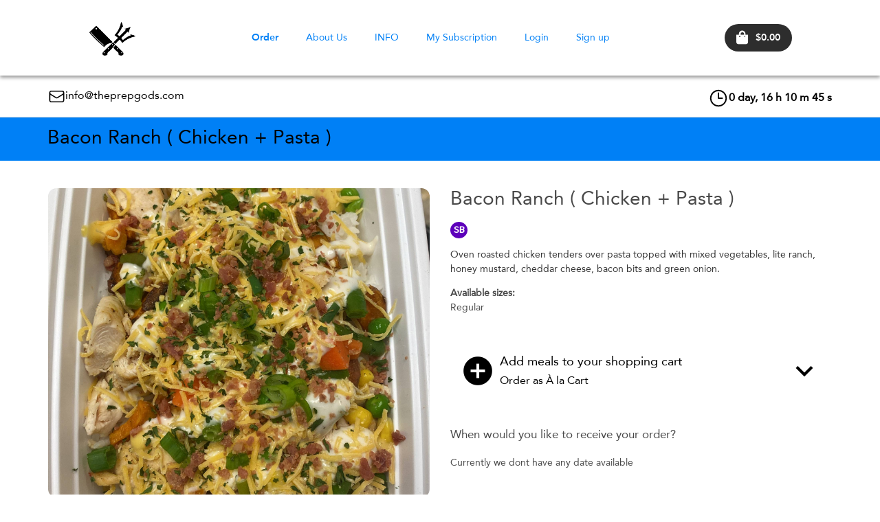

--- FILE ---
content_type: text/html; charset=UTF-8
request_url: https://theprepgods.com/meal/57-Bacon-Ranch--Chicken--Pasta-
body_size: 32598
content:
<!DOCTYPE html>
<html>

<head>
    	<meta charset="UTF-8">
		<title>Bacon Ranch ( Chicken + Pasta ) - PREPGODS</title>
	<meta property="og:title" content="Bacon Ranch ( Chicken + Pasta ) - PREPGODS" />
	<meta name="keywords" content="Meal Prep Healthy Food Delivery">
		<meta property="og:description" content="Oven roasted chicken tenders over pasta topped with mixed vegetables, lite ranch, honey mustard, cheddar cheese, bacon bits and green onion.
 Ingredients: 
 Allergens: Dairy, Soy, " />
	<meta name="description" content="Oven roasted chicken tenders over pasta topped with mixed vegetables, lite ranch, honey mustard, cheddar cheese, bacon bits and green onion.
 Ingredients: 
 Allergens: Dairy, Soy, " />

		
	<meta property="fb:app_id" content="" />
	<meta property="og:site_name" content="PREPGODS" />
	<meta property="og:type" content="website" />
	<meta property="og:url" content="https://theprepgods.com/meal/57-Bacon-Ranch--Chicken--Pasta-" />
				<meta property="og:image" content="https://theprepgods.com/data/meals/57.jpg" />
			
	<meta name="theme-color" content="#0080f6">
	<link rel="apple-touch-icon" href="https://theprepgods.com/data/config/client_favicon.png?md=46e26c0a2dff886f865b93f1de2321ab">

	<meta content='width=device-width, initial-scale=1.0, maximum-scale=1.0, user-scalable=0' name='viewport' />
	<!--   Plugins and stuff    -->
	<script type="text/javascript" src="https://theprepgods.com/assets/js/charts/Chart.min.js"></script>
	<script src="https://www.youtube.com/iframe_api"></script>

    
   

	<link rel="stylesheet" href="https://theprepgods.com/assets/css/ajax/libs/slick-carousel/1.5.9/slick.min.css">
	<link rel="stylesheet" href="https://theprepgods.com/assets/css/ajax/libs/slick-carousel/1.5.9/slick-theme.min.css">
	<link rel="stylesheet" href="https://theprepgods.com/assets/css/ajax/libs/swiper/swiper-bundle.min.css">
	<link rel="stylesheet" type="text/css" href="https://theprepgods.com/assets/js/lightbox/css/jquery.lightbox-0.5.css" />

	<link rel="stylesheet" href="https://fonts.googleapis.com/css?family=Material+Icons|Material+Icons+Outlined|Material+Icons+Two+Tone|Material+Icons+Round|Material+Icons+Sharp" />
	<link href="https://theprepgods.com//assets/css/fontawesome.min.css" rel="stylesheet">
	<link href="https://theprepgods.com//assets/css/fontawesome/fontawesome.min.css" rel="stylesheet">
	<link href="https://theprepgods.com//assets/css/fontawesome/brands.min.css" rel="stylesheet">



			<link href="https://theprepgods.com/assets/css/material-kit.css" rel="stylesheet" />
	
	<link href="https://theprepgods.com/assets/css/bootstrap.min.css" rel="stylesheet">
	<link rel="stylesheet" type="text/css" href="https://theprepgods.com/assets/css/custom.datatables.min.css" />
	<!-- Base and media CSS -->
	<link rel="stylesheet" href="https://theprepgods.com/assets/css/dataTables.bootstrap.min.css">
	<link rel="stylesheet" href="https://theprepgods.com/assets/css/chosen.min.css">
	<link rel="stylesheet" href="https://theprepgods.com/assets/css/responsive.dataTables.min.css">
	<link rel="stylesheet" href="https://theprepgods.com/assets/css/bootstrap-datetimepicker.min.css">
	<link rel="stylesheet" href="https://theprepgods.com/assets/css/bootstrap-datepicker.min.css">
	<link rel="stylesheet" href="https://theprepgods.com/assets/css/bootstrap-editable.css">

	
	<!-- Select 2-->
	<link rel="stylesheet" href="https://theprepgods.com/assets/css/select2/select2.css">
	<!-- Date Range Picker-->
	<link rel="stylesheet" href="https://theprepgods.com/assets/css/daterangepicker.css">

	<script src="https://theprepgods.com/assets/js/jquery-3.5.1.min.js"></script>

	<link rel="manifest" href="https://theprepgods.com/manifest.json">
	<link rel="icon" href="https://theprepgods.com/data/config/client_favicon.png?md=46e26c0a2dff886f865b93f1de2321ab" sizes="32x32">

			<link rel="stylesheet" href="https://theprepgods.com/assets/css/theme/styles.min.css?v=ddd2bed833fd75bbf4563273c6a9b05e">
	
													
	<style>
		.bootstrap-datetimepicker-widget .datepicker-days table tbody tr:hover {
			background-color: #eee;
		}

		.datepicker>div {
			display: inherit;
		}
					:root {--color_text_menu:#0080f6;--color_text_menu_rgb:0,128,246;--color_back_menu:#000000;--color_back_menu_rgb:0,0,0;--color_focus_menu:#0080f6;--color_focus_menu_rgb:0,128,246;--color_primary:#0080f6;--color_primary_rgb:0,128,246;--color_text_on_primary:#000000;--color_text_on_primary_rgb:0,0,0;--color_secondary:#FFFFFF;--color_secondary_rgb:255,255,255;--color_text_on_secondary:#000000;--color_text_on_secondary_rgb:0,0,0;}

					/* Start Primary background */
		.edit_filters .togglebutton label .toggle:after,
		.edit_filters .togglebutton label input[type=checkbox]:checked + .toggle,
		#clockdiv div > span,
		.edit_filters .chosen-container .chosen-results li.highlighted,
		.wrap_title,
		.card-menu .img_menu .overlay,
		.back_primary,
		.client_bg_primary_color,
		.subNav>.active a:first-child,
		.chosen-container .chosen-results li.highlighted,
		#menu-slider .card .overlay,
		#menu-slider .cart_new .credit_card .overlay,
		.cart_new #menu-slider .credit_card .overlay
		{
			background-color:#0080f6 !important;
			color:#000000 !important;
		}
		/*:root {
			--color_primary: #0080f6;
			--color_text_on_primary:#000000;

			--color_primary_rgb:0,128,246;
			--color_text_on_primary_rgb:0,0,0;
		}*/
		/* End Primary background */

		/* Start Secondary background */
		
		.back_secondary,
		.client_bg_secondary_color,
		.back_admin
		{
			background-color:#FFFFFF !important;
			color:#000000;
		}

		.btn--system {
			--color-text-button-system: var(--color_text_on_secondary);
			--color-background-button-system: var(--color_secondary);
			--color-border-button-system: var(--color_secondary);
		}
		.btn--system-outline {
			--color-background-button-system: var(--color_secondary);
			--color-border-button-system: var(--color_secondary);
		}
		.btn--system:hover,
		.btn--system:focus,
		.btn--system-outline:focus,
		.btn--system-outline:hover {
			color: var(--color_text_on_secondary)!important;
			background-color: rgba(var(--color_secondary_rgb), 0.9)!important;
			border-color: rgba(var(--color_secondary_rgb), 0.9)!important;
		}

		.togglebutton label input[type=checkbox]:checked + .toggle,
		.togglebutton label .toggle:after {
			background-color: #FFFFFF !important;
			border-color: #FFFFFF !important;
		}
		
		
		/*:root {
			--color_secondary: #FFFFFF;
			--color_text_on_secondary:#000000;

			--color_secondary_rgb:255,255,255;
			--color_text_on_secondary_rgb:0,0,0;
		}*/
		/* End Secondary background */

		/* Start Primary outline color */
					input[type="checkbox"] + label:before,
			.edit_filters .togglebutton label .toggle:after,
			.borderTop,.new_extras .horizontal-card-details .update_cart_inc .new_button_square_small,
			.new_extras .horizontal-card-details .update_cart_inc .input_wrapper,
			.roundLabel,.selector .input-number,
			.selector .input-number-decrement,
			.selector .input-number-increment,
			.edit_filters .horizontal-card-details .update_cart_inc .input_wrapper,
			.edit_filters .chosen-container-single .chosen-single,
			.new_button_square_big_outline_sidebar,
			.kitchen_choose_nav .chosen-container-single .chosen-single,
			.square_date.active,
			.outline_primary
			{border-color:#0080f6 !important;}
				/* End Primary outline color */

		/* Start Secondary outline color */
					.outline_secondary
			{border-color:#FFFFFF !important;}
				/* End Secondary outline color */

		/* Start back_footer color */
					.back_footer
			{background-color:#000000 !important;}
			:root {
				--color_back_footer: #000000;
			}
				/* End back_footer color */

		/* Start text_footer color */
					.text_footer,
			.text_footer a
			{color:#ffffff !important;}
			:root {
				--color_text_footer: #ffffff;
			}
				/* End text_footer color */

		/* Start Primary color */
					.edit_filters #wrappersidebarfilters .closeSidebar .fa-stack:hover .fa-circle,
			.square_date.active .day_date,
			.roundLabel,
			.edit_filters .chosen-container-single .chosen-single div b::after,
			.edit_filters .chosen-container-single .chosen-single,
			.square_date.active .week_date,
			.square_date.active .day_date a,
			.new_button_square_big_outline_sidebar,
			.square_date.active,.primary,
			.text_primary,
			.client_text_primary_color,
			.subNav .active a,
			.avatar-upload .avatar-edit input+label:after
			{color:#0080f6 !important;}
				/* End Primary color */

		/* Start Secondary color */
					.secondary,
			.text_secondary,
			.client_text_secondary_color
			{color:#FFFFFF !important;}
				/* End Secondary color */


																		
						</style>
						<link rel="stylesheet" href="https://theprepgods.com/data/custom/style.css?md=4a4a42b170cd5f4076344efb280da588">
			
	<script>
    jQuery.expr[':'].Contains = function(a, i, m) {
        //if(jQuery(a).text().replace(/\s/g, '') .toUpperCase().indexOf(m[3].toUpperCase())>=0) console.log(jQuery(a).text().replace(/\s/g, '') );
        return jQuery(a).text().replace(/\s/g, '').toUpperCase().indexOf(m[3].toUpperCase().replace(/\s/g, '')) >= 0;
    };
    var Base64 = {
        _keyStr: "ABCDEFGHIJKLMNOPQRSTUVWXYZabcdefghijklmnopqrstuvwxyz0123456789+/=",
        encode: function(e) {
            if (e === undefined || typeof e == "undefined" || e == "") return "";
            var t = "";
            var n, r, i, s, o, u, a;
            var f = 0;
            e = Base64._utf8_encode(e);
            while (f < e.length) {
                n = e.charCodeAt(f++);
                r = e.charCodeAt(f++);
                i = e.charCodeAt(f++);
                s = n >> 2;
                o = (n & 3) << 4 | r >> 4;
                u = (r & 15) << 2 | i >> 6;
                a = i & 63;
                if (isNaN(r)) {
                    u = a = 64
                } else if (isNaN(i)) {
                    a = 64
                }
                t = t + this._keyStr.charAt(s) + this._keyStr.charAt(o) + this._keyStr.charAt(u) + this._keyStr.charAt(a)
            }
            return t
        },
        decode: function(e) {
            if (e === undefined || typeof e == "undefined" || e == "") return "";
            var t = "";
            var n, r, i;
            var s, o, u, a;
            var f = 0;
            e = e.replace(/[^A-Za-z0-9+/=]/g, "");
            while (f < e.length) {
                s = this._keyStr.indexOf(e.charAt(f++));
                o = this._keyStr.indexOf(e.charAt(f++));
                u = this._keyStr.indexOf(e.charAt(f++));
                a = this._keyStr.indexOf(e.charAt(f++));
                n = s << 2 | o >> 4;
                r = (o & 15) << 4 | u >> 2;
                i = (u & 3) << 6 | a;
                t = t + String.fromCharCode(n);
                if (u != 64) {
                    t = t + String.fromCharCode(r)
                }
                if (a != 64) {
                    t = t + String.fromCharCode(i)
                }
            }
            t = Base64._utf8_decode(t);
            return t
        },
        _utf8_encode: function(e) {
            e = e.replace(/rn/g, "n");
            var t = "";
            for (var n = 0; n < e.length; n++) {
                var r = e.charCodeAt(n);
                if (r < 128) {
                    t += String.fromCharCode(r)
                } else if (r > 127 && r < 2048) {
                    t += String.fromCharCode(r >> 6 | 192);
                    t += String.fromCharCode(r & 63 | 128)
                } else {
                    t += String.fromCharCode(r >> 12 | 224);
                    t += String.fromCharCode(r >> 6 & 63 | 128);
                    t += String.fromCharCode(r & 63 | 128)
                }
            }
            return t
        },
        _utf8_decode: function(e) {
            var t = "";
            var n = 0;
            var r = c1 = c2 = 0;
            while (n < e.length) {
                r = e.charCodeAt(n);
                if (r < 128) {
                    t += String.fromCharCode(r);
                    n++
                } else if (r > 191 && r < 224) {
                    c2 = e.charCodeAt(n + 1);
                    t += String.fromCharCode((r & 31) << 6 | c2 & 63);
                    n += 2
                } else {
                    c2 = e.charCodeAt(n + 1);
                    c3 = e.charCodeAt(n + 2);
                    t += String.fromCharCode((r & 15) << 12 | (c2 & 63) << 6 | c3 & 63);
                    n += 3
                }
            }
            return t
        }
    }
</script>
	
	<!--  -->
		    			<script src="https://www.google.com/recaptcha/api.js"></script>
	
    <!-- TRUSTPILOT TRUSTBOX -->
        <!-- END TRUSTPILOT -->
    
	
	<script>console.log = function() {}</script>		
</head>

<body id="sprwt" class="">
					    
		




		    

<!-- Return to Top -->
<a href="javascript:" id="return-to-top" title="Return to Top"><i class="fas fa-chevron-up"></i></a>

<div class="w-100">

                                                    </div>


    
<div  data-component-modulename="Menu Bar" class="navbar_big_menu   navbar_left_brand " style=" " >
        <style>
    .kitchen_choose_nav .chosen-container-single .chosen-single,
    .kitchen_choose_nav .chosen-container-single #sms_wrapper .compose .compose-section__form .compose_sender select.chosen-select,
    #sms_wrapper .compose .compose-section__form .compose_sender .kitchen_choose_nav .chosen-container-single select.chosen-select,
    .kitchen_choose_nav .chosen-container-single #openSMSComposeModal .compose-section__form .compose_sender select.chosen-select,
    #openSMSComposeModal .compose-section__form .compose_sender .kitchen_choose_nav .chosen-container-single select.chosen-select {
        color: #000;
        border-bottom: none;
    }
</style>

<div style="background-color: 000000">

    <div id="meganavbar">
        <div class=" pd0 d-flex" style="">
            <a class="navbar-brand p-0" href="https://theprepgods.com/"
               title="PREPGODS Homepage">
                <img
                        alt="PREPGODS logo"
                        title="PREPGODS logo"
                        onerror="this.src='https://theprepgods.com/assets/images/logo-holder.png'"
                        src="https://theprepgods.com/data/config/client_logo.png?md=73e635957ac556d1f466c33c0b8fbb43"
                        class="mt-0"
                />
            </a>
        </div>
        <div>
            <nav id="" class="topnavBar " data-responsive="true">

                <div class="dropdownBackground">
                    <span class="arrow"></span>
                </div>

                <ul class="nav-bar" style="display: flex;align-items: center;">

                    
                        
                                                    <li class="drop">
                                <a href=""
                                   class="dropdown-toggle"
                                   style="font-family: 'sprwtBold', sans-serif; color:#0080f6;"
                                                                    >
                                    Order                                </a>

                                <ul class="dropdown usecases">
                                                                                                                                                                <li>
                                                <a class="nav-link-dropdown"
                                                   href="https://theprepgods.com/mealsbyunit"
                                                   style="color:#0080f6;"
                                                    >
                                                    One-time Order                                                </a>
                                            </li>
                                                                                                                                                                                                        <li>
                                                <a class="nav-link-dropdown"
                                                   href="https://theprepgods.com/packs"
                                                   style="color:#0080f6;"
                                                    >
                                                    Meal Packs                                                </a>
                                            </li>
                                                                                                                                                                                                        <li>
                                                <a class="nav-link-dropdown"
                                                   href="/subscription"
                                                   style="color:#0080f6;"
                                                    >
                                                    Weekly Subscriptions                                                </a>
                                            </li>
                                                                                                                                                                                                        <li>
                                                <a class="nav-link-dropdown"
                                                   href="https://theprepgods.com/custom"
                                                   style="color:#0080f6;"
                                                    >
                                                    Custom Meal Builder                                                </a>
                                            </li>
                                                                                                                                                                                                        <li>
                                                <a class="nav-link-dropdown"
                                                   href="https://theprepgods.com/giftcard"
                                                   style="color:#0080f6;"
                                                    >
                                                    Gift Card                                                </a>
                                            </li>
                                                                                                            </ul>
                            </li>
                                            
                        
                                                    <li>
                                <a
                                        href="https://theprepgods.com/pages/about"
                                        style="color:#0080f6;"
                                                                    >
                                    About Us                                </a>
                            </li>
                                            
                        
                                                    <li>
                                <a
                                        href="https://theprepgods.com/pages/faq"
                                        style="color:#0080f6;"
                                                                    >
                                    INFO                                </a>
                            </li>
                                            
                        
                                                    <li>
                                <a
                                        href="https://theprepgods.com/subscriptions"
                                        style="color:#0080f6;"
                                                                    >
                                    My Subscription                                </a>
                            </li>
                                            
                                            <li>
                            <a href="https://theprepgods.com/login"
                               title="Login"
                               style="color:#0080f6"
                            >
                                Login                            </a>
                        </li>
                        <li>
                            <a href="https://theprepgods.com/register"
                               title="Sign up"
                               style="color:#0080f6"
                            >
                                Sign up                            </a>
                        </li>
                                    </ul>

            </nav>
        </div>
        <div class="d-flex" style="flex-direction: row;gap: 10px;">
            <div class=" d-flex" style="justify-content: space-between;gap: 10px;">
                                <div>
                    <a href="https://theprepgods.com/cart" title="Go to cart">
                        <div>
                            <div class="link_icon d-flex align-items-center w-100 px-2"
                                 style="width: 160px;height: 40px;border-radius:30px;background-color: #2d2d2d;justify-content: space-around;gap: 5px;">
                                <i class="fas fa-shopping-bag"
                                   style="color: #fff; font-size: 20px;display: inline;margin-left: 10px"></i>
                                <p style="display: inline;color:#fff;margin: 0 10px;"
                                   class="totalPrice-cart-float bold"> $0.00</p>
                                <span class="badge totalItemBadge wrapTotalItemBadge" style="background: red;"></span>
                            </div>

                        </div>

                    </a>
                </div>

                <button type="button" class="navbar-toggle collapsed mr-0" data-toggle="collapse"
                        data-target="#myNavbar" aria-expanded="false" aria-controls="navbar">
                    <span class="sr-only">Toggle navigation</span>
                    <span class="icon-bar top-bar"></span>
                    <span class="icon-bar middle-bar"></span>
                    <span class="icon-bar bottom-bar"></span>
                </button>
            </div>
        </div>


    </div>
    <div class="collapse navbar-collapse  mobile_display_group_navopen  navbarControlClass  navbar-static-top"
         id="myNavbar">
        <div id="responsive-wrapper">

            <ul id="responsive-links" class="nav navbar-nav navbar-left">

                                    
                        <li class="dropdown">
                            <a href="#" class="dropdown-toggle " data-toggle="dropdown" aria-expanded="false"
                               title="Order">
                                <span >Order</span><i class="fas fa-angle-down ml-2"></i>
                            </a>
                            <ul class="dropdown-menu">
                                                                    <li><a href="https://theprepgods.com/mealsbyunit"
                                           title="One-time Order">One-time Order</a>
                                    </li>
                                                                    <li><a href="https://theprepgods.com/packs"
                                           title="Meal Packs">Meal Packs</a>
                                    </li>
                                                                    <li><a href="/subscription"
                                           title="Weekly Subscriptions">Weekly Subscriptions</a>
                                    </li>
                                                                    <li><a href="https://theprepgods.com/custom"
                                           title="Custom Meal Builder">Custom Meal Builder</a>
                                    </li>
                                                                    <li><a href="https://theprepgods.com/giftcard"
                                           title="Gift Card">Gift Card</a>
                                    </li>
                                                            </ul>
                        </li>
                                                                                <li class=""><a href="https://theprepgods.com/pages/about"
                                        title="About Us">About Us</a>
                        </li>
                                                                                <li class=""><a href="https://theprepgods.com/pages/faq"
                                        title="INFO">INFO</a>
                        </li>
                                                                                <li class=""><a href="https://theprepgods.com/subscriptions"
                                        title="My Subscription">My Subscription</a>
                        </li>
                                                                        <li><a href="https://theprepgods.com/login"
                           title="Login">Login</a>
                    </li>
                    <li><a href="https://theprepgods.com/register"
                           title="Sign up">Sign up</a>
                    </li>
                
            </ul>


        </div>
    </div>


            <div id="bigmenutimer2" class="d-flex">

            <small class="clock_title" style="font-size: 1.2rem;">
                Timer to Cutoff            </small>

            <div>
                <div id="clockdivmegamenu" class="countdown mt-2 d-flex">
                    <div style="padding-top: 5px;">
                        <span class="days"></span>
                        <span>day,&nbsp;</span>

                    </div>
                    <div style="padding-top: 5px;">
                        <span class="hours"></span>
                        <span>h&nbsp;</span>
                    </div>
                    <div style="padding-top: 5px;">
                        <span class="minutes"></span>
                        <span>m&nbsp;</span>
                    </div>
                    <div style="padding-top: 5px;" class="hidden-xs">
                        <span class="seconds"></span>
                        <span>s</span>
                    </div>
                </div>
            </div>

        </div>
    </div>


<script>
    document.addEventListener('DOMContentLoaded', function () {

        document.querySelectorAll('.nav-bar a').forEach(function (item) {

            var hoverBg     = item.getAttribute('data-hover-bg-color');
            var hoverText   = item.getAttribute('data-hover-text-color');
            var hoverBorder = item.getAttribute('data-hover-border-color');

            // If item has NO hover styles, do nothing
            if (!hoverBg && !hoverText && !hoverBorder) return;

            var baseBg = '';
            var baseText = '';
            var baseBorderColor = '';
            var baseBorderStyle = '';
            var baseBorderWidth = '';
            var captured = false;

            item.addEventListener('mouseenter', function () {

                // Capture original styles ONLY ONCE
                if (!captured) {
                    var cs = window.getComputedStyle(item);
                    baseBg            = cs.backgroundColor;
                    baseText          = cs.color;
                    baseBorderColor   = cs.borderColor;
                    baseBorderStyle   = cs.borderStyle;
                    baseBorderWidth   = cs.borderWidth;
                    captured = true;
                }

                if (hoverBg) {
                    item.style.backgroundColor = hoverBg;
                }

                if (hoverText) {
                    item.style.color = hoverText;
                }

                if (hoverBorder) {
                    item.style.borderColor = hoverBorder;
                    if (!item.style.borderStyle) item.style.borderStyle = 'solid';
                    if (!item.style.borderWidth) item.style.borderWidth = '1px';
                }
            });

            item.addEventListener('mouseleave', function () {

                if (!captured) return;

                if (hoverBg) {
                    item.style.backgroundColor = baseBg;
                }

                if (hoverText) {
                    item.style.color = baseText;
                }

                if (hoverBorder) {
                    item.style.borderColor = baseBorderColor;
                    item.style.borderStyle = baseBorderStyle;
                    item.style.borderWidth = baseBorderWidth;
                }
            });

        });

    });
</script>

</div>
</div>
<nav style="border-bottom: 1px solid #ddd;" > 

    <div class="container d-flex" id="meganavbarBis" >

                            <div id="client_details">
                                                                <span>
                            <img src="https://theprepgods.com/assets/images/secondarymenu/envelope.svg"  alt="Loading">
                                <a class="tel_link "  href="mailto:info@theprepgods.com">info@theprepgods.com</a>
                        </span>
                                    </div>
            
            <div id="kitchenlocationContainer" >



                                
        </div>

                    <div id="bigmenutimer" class="d-flex" >
                <small class="clock_title" style="font-size: 1.2rem;">
                    <img src="https://theprepgods.com/assets/images/secondarymenu/clock.svg" style="width: 30px;height: 30px;margin-top: 5px;" alt="Loading">
                    <!-- | America/New_York -->
                </small>

                <div>
                    <div id="clockdivmegamenu" class="countdown d-flex" >
                        <div style="padding-top: 5px;">
                            <span class="days"></span>
                            <span >day,&nbsp;</span>

                        </div>
                        <div style="padding-top: 5px;">
                            <span class="hours"></span>
                            <span >h&nbsp;</span>
                        </div>
                        <div style="padding-top: 5px;">
                            <span class="minutes"></span>
                            <span >m&nbsp;</span>
                        </div>
                        <div style="padding-top: 5px;" class="hidden-xs">
                            <span class="seconds"></span>
                            <span >s</span>
                        </div>
                    </div>
                </div>

            </div>
            </div>
</nav>


<script>

    let scrolled = false
    window.addEventListener('scroll', function(){
        var meganavbarBis=document.getElementById("meganavbarBis").offsetHeight
        if(window.scrollY > meganavbarBis && !scrolled) {
            scrolled = true;
            document.getElementById("bigmenutimer2").style.visibility = "visible";
        }
        if(window.scrollY < meganavbarBis && scrolled) {
            scrolled = false;
            document.getElementById("bigmenutimer2").style.visibility = "hidden";
        }
    })
    var $nav = $('nav[data-responsive="true"] .responsive-wrapper');
    var $btn = $('nav[data-responsive="true"] #responsive-btn');
    var $vlinks = $('nav[data-responsive="true"] #responsive-links');
    var $hlinks = $('nav[data-responsive="true"] #responsive-hidden-links');

    var numOfItems = 0;
    var totalSpace = 0;
    var breakWidths = [];

    // Get initial state
    $vlinks.children().outerWidth(function(i, w) {
        totalSpace += w;
        numOfItems += 1;
        breakWidths.push(totalSpace);
    });

    var availableSpace, numOfVisibleItems, requiredSpace;
    function checkRes() {
        var win = $(this); //this = window
        if (win.outerWidth() > 1200) {
            check();
            $('nav[data-responsive="false"]').attr("data-responsive","true");
            $('nav[data-responsive="true"] #responsive-btn').show();
            $('nav[data-responsive="true"] #responsive-hidden-links').show();
        } else {
            $('#responsive-hidden-links').children().appendTo("#responsive-links");
            $('nav[data-responsive="true"]').attr("data-responsive","false");
            $('nav[data-responsive="false"] #responsive-btn').hide();
            $('nav[data-responsive="false"] #responsive-hidden-links').hide();
        }
    }
    function check() {

        // Get instant state
        availableSpace = $vlinks.width() - 10;
        numOfVisibleItems = $vlinks.children().length;
        requiredSpace = breakWidths[numOfVisibleItems - 1];

        // There is not enought space
        if (requiredSpace > availableSpace) {
            $vlinks.children().last().prependTo($hlinks);
            numOfVisibleItems -= 1;
            checkRes();
            // There is more than enough space
        } else if (availableSpace > breakWidths[numOfVisibleItems]) {
            $hlinks.children().first().appendTo($vlinks);
            numOfVisibleItems += 1;
        }
        // Update the button accordingly
        $btn.attr("count", numOfItems - numOfVisibleItems);
        if (numOfVisibleItems === numOfItems) {
            $btn.addClass('hidden');
        } else $btn.removeClass('hidden');
    }

    // Window listeners
    $(window).resize(function() {
        checkRes();
    });

    $btn.on('click', function() {
        $hlinks.toggleClass('hidden');
    });

    checkRes();

    /* $btn.on('focusout', function () {
        if($('nav[data-responsive="true"] #responsive-hidden-links li.dropdown').length > 0) {
            event.stopPropagation();
        } else {
            $hlinks.toggleClass('hidden');
        }
    }); */
    const submenutrigger = document.querySelectorAll(".nav-bar > .drop");
    const dropBackground = document.querySelector(".dropdownBackground");
    const nav = document.querySelector(".topnavBar");

    /*activate submenu*/
    function activeSub() {
        this.classList.add("trigger-enter");
        setTimeout(
            () =>
                this.classList.contains("trigger-enter") &&
                this.classList.add("trigger-enter-active"),
            100
        );

        dropBackground.classList.add("open");

        /*get position on mouseover*/
        const dropdown = this.querySelector(".dropdown");
        // console.log(dropdown);
        const dropdownPos = dropdown.getBoundingClientRect();
        // console.log(dropdownPos);
        const navPos = nav.getBoundingClientRect();
        // console.log(navPos);

        const pos = {
            height: dropdownPos.height,
            width: dropdownPos.width,
            top: dropdownPos.top - navPos.top,
            left: dropdownPos.left - navPos.left,
        };

        /*set position of the arrow and submenu on mouseover*/
        dropBackground.style.setProperty("width", `${pos.width}px`);
        dropBackground.style.setProperty("height", `${pos.height}px`);
        dropBackground.style.setProperty(
            "transform",
            // `translate(${pos.left}px, ${pos.top}px)` //due to the height of 100px and the padding-top of 15px .nav-bar>li
            `translate(${pos.left}px, 100px)` //due to the height of 100px and the padding-top of 15px .nav-bar>li
        );
    }

    /*deactivate submenu*/
    function deactiveSub() {
        this.classList.remove("trigger-enter", "trigger-enter-active");
        dropBackground.classList.remove("open");
        dropBackground.style.removeProperty("width");
        dropBackground.style.removeProperty("height");
        dropBackground.style.removeProperty("transform");
    }

    /*mouse events*/
    submenutrigger.forEach((trigger) =>
        trigger.addEventListener("mouseenter", activeSub)
    );
    submenutrigger.forEach((trigger) =>
        trigger.addEventListener("mouseleave", deactiveSub)
    );
</script>

    
<div class="modal fade modal_action_global" id="modalChangeKitchen" tabindex="-1" role="dialog" aria-modal="true">
    <div class="modal-dialog modal-notify modal-warning small_modal_action" role="document">
        <!--Content-->
        <div class="modal-content small_modal_action_content">
            <!--Body-->
            <div class="modal-body">
                <div class="row">
                    <div class="col-xs-12 center_text modal_action_content">
                        <h1 class="modal-title text-uppercase black">Change location?</h1>
                        <p>All the items in your basket will be automatically removed. Are you sure you want to continue?</p>
                    </div>
                </div>
            </div>
        </div>
        <!--/.Content-->
        <div class="d-flex flex-fill full_action">
            <button type="button" class="btn-block button_action_left" data-dismiss="modal" aria-label="Close">Cancel</button>
            <button type="button" class="btn-block button_action_right" onclick="window.location='https://theprepgods.com/meal/57-Bacon-Ranch--Chicken--Pasta-?reseller=' + $('#cbGlobalSelectKitchen').val();">Yes</button>
        </div>
    </div>
</div>




<div class="modal fade modal_action_global" id="salesModal" tabindex="-1" role="dialog" aria-modal="true">
    <div class="modal-dialog modal-notify modal-warning small_modal_action" role="document">
        <!--Content-->
        <div class="modal-content small_modal_action_content">
            <!--Body-->
            <div class="modal-body">
                <div class="row">
                    <div class="col-xs-12 center_text modal_action_content">
                        <h1 class="modal-title text-uppercase black">just bought</h1>
                        <p>just bought</p>
                    </div>
                </div>
            </div>
        </div>
        <!--/.Content-->
        <div class="d-flex flex-fill full_action">
            <button type="button" class="btn-block button_action_left" data-dismiss="modal" aria-label="Close">Cancel</button>
            <!-- <button type="button" class="btn-block button_action_right" onclick="window.location='https://theprepgods.com/meal/57-Bacon-Ranch--Chicken--Pasta-?reseller=' + $('#cbGlobalSelectKitchen').val();">Yes</button> -->
        </div>
    </div>
</div>


	<div id="inviteFriend" class="modal fade inviteFriendAuthed" role="dialog">
		<div class="modal-dialog">

			<!-- Modal content-->
			<div class="modal-content">
				<div class="modal-body clearfix  row p-0 mx-0">
                    <img src="https://theprepgods.com//assets/images/referral-side-image.png" class="side-image">

                    <div class="referral-content p-4">
                        <button type="button" class="close closeModal" data-dismiss="modal"  ><img src="https://theprepgods.com//assets/icons/circle-xmark-solid.svg" alt=""></button>
                        <div class="col-xs-12 px-0">
                            <div class="invite-text  col-md-6 col-xs-9">
                                <h1 >Invite your Friends<br />
                                    and get $20.00 </h1>
                            </div>
                            <div class="col-md-6 col-xs-3">
                                <div class="friends_wrapper  mt-0">
                                    <div class="friends_count">
                                        <div class="h1">0</div>
                                        <span>friends</span>
                                    </div>
                                </div>
                            </div>
                        </div>
                        <div class="row">
                            <div class="col-xs-12">
                                <form action="https://theprepgods.com/login" method="post" accept-charset="utf-8">
	<input type="hidden" name="redirectTo" value=""/>
				
	<div class="form-group">
		<label class="control-label " for="txUsername">Your email</label>
		<input type="text" name="txUsername" value="" maxlength="100" size="50" placeholder="Your registered email" class="form-control"  />
	</div>
	<div class="form-group mb-3">
		<label class="control-label " for="txPassword">Password</label>
		<input type="password" name="txPassword" value="" maxlength="100" size="50" class="form-control"  />
	</div>

	<div class="d-flex mb-5 align-items-center">
				
			<span><a class="caption" href="https://theprepgods.com/register">Dont have an account?</a></span>
                  
		                    <span id="recover_trigger" class="ml-auto"><a class="forgot-pass" href="#recovery" >Forgot password?</a></span>
              </div>

	<button class="btn btn-block back_primary login_btn" name="submit" type="submit">Login</button>

	
</form>                            </div>
                        </div>
                        <p class="friends_footer spacer_top">* After your friend registers an account and makes their first purchase,
                                                            both you and your friend will receive $20.00..
                                                        Please note, when you Refer a Friend, you are agreeing to our <a data-toggle="modal" data-target="#privacyModal" href="register" class="primary">Terms & Conditions</a>.</p>
                    </div>

                </div>
			</div>
		</div>
	</div>



<script>
	
</script>

<script>
		</script>
<article class="currentmenu-details">
	<div class="container-fluid choose_global">
		<div class="row">
    <div class="col-xs-12">
        <div class="module_header" style="">

            <div class=" container " style="z-index: 1;">
                <div class="row">
                    <div class="col-xs-12 p-3">
                        <h1 class="page_title mobile_center my-0">Bacon Ranch ( Chicken + Pasta )</h1>
                                            </div>
                                    </div>
                
            </div>
        </div>
    </div>
</div>	</div>

	<div class="container">
        		<div class="row spacer_top equal">
			<div class="col-sm-6 col-xs-12 ">
				<div class="currentmenu-details_item-gallery h-100" data-id="57" >
					<div class="lazy-load-div-placeholder">
					</div>
					<div class="lazy-loaded-div">
						<div class="position-relative marginBottom">
							<div class="tag-container">
																															</div>
							<div class="swiper item-gallery_active">
								<div class="swiper-wrapper">
																			<div class="swiper-slide">
											<div class="h-100">
												<img data-src="https://theprepgods.com/data/meals/57.jpg?md=e936e61345e64cfa77fe960cf22d3fb9" alt="Bacon Ranch ( Chicken + Pasta )" class="swiper-lazy">
												<div class="swiper-lazy-preloader"></div>
											</div>
										</div>
																	</div>
							</div>
						</div>

						<div thumbsslider class=" mt-2 pb-2 swiper item-gallery_thumbnails">
							<div class="swiper-wrapper">
																	<div class="swiper-slide">
										<div class="h-100">
											<img data-src="https://theprepgods.com/data/meals/57.jpg?md=e936e61345e64cfa77fe960cf22d3fb9" alt="Bacon Ranch ( Chicken + Pasta )" class="swiper-lazy">
											<div class="swiper-lazy-preloader"></div>
										</div>
									</div>
															</div>
						</div>
					</div>
				</div>
			</div>

			<div class="col-sm-6 col-xs-12">
                				<div class="currentmenu-details_item-title mb-3">
                    <h1 class="my-0">Bacon Ranch ( Chicken + Pasta )                                        </div>

                                <div class="currentmenu-details_item-categories mb-3">
                                                <div id="anim">
                                <span class="tagLetters tooltip2 small categorymeal_Specialty-Bowls" data-tooltip="Specialty Bowls" style="background-color:#5D00BB;color:#FFFFFF;">
                                SB </span>
                            </div>
                                        </div>
				<div class="currentmenu-details_item-description mb-3">
					Oven roasted chicken tenders over pasta topped with mixed vegetables, lite ranch, honey mustard, cheddar cheese, bacon bits and green onion.				</div>
                <div class="currentmenu-details_item-portions mb-3">
                    <p class="m-0">
                        <b>Available sizes:</b>
                    </p>

                    <p class="m-0">
                        Regular                                            </p>
                    

                                    </div>

                					
                    <div class="sprwt_academy_help_card spacer_top mb-3 back_admin" data-toggle="collapse" data-target="#collapseOne">
                        <div class="header_title">
                            <span class="material-icons mr-2">add_circle</span>
                            <div>
                                <div class="help_title">Add meals to your shopping cart</div>
                                <div class="help_description">Order as À la Cart</div>
                            </div>
                            <span class="material-icons ml-auto">keyboard_arrow_down</span>
                        </div>
                    </div>




                                                    <div class="currentmenu-details_item-mealsbyunit ">
                                <div class="currentmenu-details_item-mealsbyunit_pickdate w-100 position-relative">
                                    <div class="currentmenu-details_item-mealsbyunit_pickdate-title">
                                        <h2 class="my-4">When would you like to receive your order?</h2>
                                        <p>Currently we dont have any date available</p>
                                    </div>

                                </div>
                            </div>

                                            </div>
				                			</div>
		</div>
	</div>
	<div class="container currentmenu-details_item-tabs mt-5">
		<ul class="nav nav-new meal-nav-tabs" id="mealProperty" role="tablist">
													<li class="nav-item meal-nav-item mobile_center active">
					<a class="meal-nav-link" id="allergens-tab" data-toggle="tab" href="#allergens" role="tab" aria-controls="allergens" aria-selected="false">Allergens</a>
				</li>
										<li class="nav-item meal-nav-item mobile_center ">
					<a class="meal-nav-link" id="macros-tab" data-toggle="tab" href="#macros" role="tab" aria-controls="macros" aria-selected="false">Macros</a>
				</li>
										<li class="nav-item meal-nav-item mobile_center ">
					<a class="meal-nav-link" id="instructions-tab" data-toggle="tab" href="#instructions" role="tab" aria-controls="contact" aria-selected="false">Instructions</a>
				</li>
			
		</ul>

		<div class="tab-content" id="myTabContent">
						
							<div class="tab-pane fade show active in"" id="allergens" role="tabpanel" aria-labelledby="allergens-tab">


                                                Dairy,                                     Soy                            
			</div>
				
				
							
				<div class="tab-pane fade currentmenu-details_item-tabs-macros "" id="macros" role="tabpanel" aria-labelledby="macros-tab">
					<div class="meal-view calories_aside justify-content-center justify-content-md-left">
						<div class="portion-wrapper">
							<span class="mb-2">
								<b>Regular portion</b>
							</span>
							<ul>
																<li>
																												<span>
											Calories:</span>
										<span>
											<b>677</b>
											<span class="icon icon-calories"><i class="fas fa-fire"></i></span>
										</span>
																	</li>

																									<li>
										<span>Protein:</span>
										<span><b>41.00gr</b></span>
									</li>
																	<li>
										<span>Total Carbohydrate:</span>
										<span><b>67.00gr</b></span>
									</li>
																	<li>
										<span>Total Fat:</span>
										<span><b>28.00gr</b></span>
									</li>
								
							</ul>
						</div>
											</div>
				</div>

			
							<div class="tab-pane fade " id="instructions" role="tabpanel" aria-labelledby="instructions-tab">
											<p class="instructions">Microwave 1-2 mins</p>
									</div>
					</div>
	</div>
    <div class="container">
            </div>
</article>

<div class="modal">
</div>
<script type="text/javascript">
    $(function(){
        $("#pageloader").fadeIn();
        counter=0;
        swiperReady=0;
        const thumbsSwiper= new Swiper('.item-gallery_thumbnails', {
            spaceBetween: 20,
            slidesPerView: 4,
            freeMode: false,
            watchSlidesProgress: true,
            preloadImages: false,
            lazy: true,

        });
        const swiper = new Swiper('.item-gallery_active', {
            spaceBetween: 15,
            thumbs: {
                swiper: thumbsSwiper,
                slideThumbActiveClass: 'swiper-slide-thumb-active'
            },
            preloadImages: true,
            lazy: true,
        });
        thumbsSwiper.on("lazyImageReady",function(){
            counter++;
            if(counter<= 1){
                swiperReady= 1;
            }
        })
    })

    $(function(){
                lastMealDD=$(".dateControl").data("date");
        getCartDay(lastMealDD);
            })


    function updateCounters(data){
        resetCounters();
        if(!("module" in data)) return;
        if( !("mealsjson" in data.module)) return;
        mealsjson=data["module"].mealsjson;
        if(mealsjson.length){
            mealsjson.forEach(element=>{
                if(element.mealid==57 ){
                    updateMealQuantity(element);
                }
            });
        }
        allReady();
    }
    
    function showModifierButton(mealid,portionsizeid){
        $(".mealModifierNotesButtonWrapper_"+mealid+"_"+portionsizeid).show();
    }

    function hideModifierButton(mealid,portionsizeid){
        $(".mealModifierNotesButtonWrapper_"+mealid+"_"+portionsizeid).hide();
        $("#mealModifierNotesWrapper_"+mealid+"_"+portionsizeid).hide();
    }

    
    function updateMealQuantity(element){
        if(element.portionsizeid==''){
            element.portionsizeid=0;
        }
        $("#mealQuantity_"+element.mealid+"_"+element.portionsizeid).data("uid", element.uid);
        $("#mealQuantity_"+element.mealid+"_"+element.portionsizeid).val(element.quant);
        $("#mealQuantity_"+element.mealid+"_"+element.portionsizeid).attr("value",element.quant);
        $("#mealQuantity_"+element.mealid+"_"+element.portionsizeid).attr("data-mealQuantity",element.quant);
                        let jsonIngredientsSwapsString = JSON.stringify(element.ingredientsswaps);
        $("#mealIngredientsSwapInput_"+element.mealid+"_"+element.portionsizeid).val(btoa(jsonIngredientsSwapsString));
        if(parseInt(element.quant)>0){
            showModifierButton(element.mealid,element.portionsizeid);
        }else{
            hideModifierButton(element.mealid,element.portionsizeid);
        }
            }

    function allReady(){
        $(".lazy-load-div-placeholder").hide();
        $(".lazy-loaded-div").css({"overflow":"unset","max-height":"unset"});
        $("#pageloader").fadeOut();
    }

    function changeDeliveryDate(elem){
        if($(elem).data("date")== $(".dateControl").data("date"))
            return;
        $("#pageloader").fadeIn();

        currDate="";

        $(".dateControl").attr("data-date",$(elem).data("date"));
        $(".dateControl").data("date",$(elem).data("date"));
        $(".dateControl .date_wrapper").html((moment($(elem).data("date")).format("ll")));
        lastMealDD=$(".dateControl").data("date");

        $(".date_select-dropdown__day-text").removeClass("active");
        $(elem).addClass("active");

        getCartDay(lastMealDD);
    }

    function getCartDay(MealDD){
        $.ajax({
            type: "POST",
            url: "https://theprepgods.com/cart/checkout",
            data: JSON.stringify({ "dd" : MealDD, "module" : "mealsbyunit"}),
            success: function(data){
                updateCounters(data);
            }
        });
    }
    function resetCounters(){
        $("[class*='mealQuantity_']").each(function(){
            $(this).val(0);
        })
        allReady();
    }


    function getSelectedDate() {
        return $(".dateControl").data("date");
    }
</script>
    <script>
        function showMealModifierNotes(mealId,portionSizeId,module){
            var show = false;
            if (!$('#mealModifierNotesWrapper_'+mealId+"_"+portionSizeId).is(":visible")) {
                show = true;
            }
            $('.mealModifierNotesWrappers').hide();
            if(show){
                let auxUrl = "https://theprepgods.com/cart/check_meal_quantity";
                $.ajax({
                    url: auxUrl,
                    type: 'POST',
                    data: {
                        "mealId" : mealId,
                        "portionSizeId" : portionSizeId,
                        "type" : "0",
                        "dd" : getSelectedDate(),
                        "module" : module
                    },
                    beforeSend:function() {
                        $("#pageloader").fadeIn();
                    },
                    success: function(response){
                        $("#pageloader").fadeOut();
                        if (!response.error) {
                            $('#mealModifierNotesWrapper_'+mealId+"_"+portionSizeId).html(response.html);
                            $('#mealModifierNotesWrapper_'+mealId+"_"+portionSizeId).show();
                            var $modalBody = $('#mealModalMealInfo .modal-body');
                            var $target = $('#mealModifierNotesWrapper_' + mealId + '_' + portionSizeId);

                            var scrollTargetPosition = $target.offset().top - $modalBody.offset().top + $modalBody.scrollTop() - 100;

                            $modalBody.animate({
                                scrollTop: scrollTargetPosition
                            }, 600);
                            $('.mealIngredientSwap_'+mealId+"_"+portionSizeId).chosen({width: '100%'});
                            $('.mealIngredientSwap_'+mealId+"_"+portionSizeId).change(function(){
                                // Get the selected option
                                var selectedOption = $(this).find(':selected');
                                var ingredientId = $(this).data('ingredientid');

                                // Get the price change attribute
                                var priceChange = selectedOption.data('price-change');

                                // If the attribute exists, update the span
                                if (priceChange !== undefined) {
                                    priceChange = parseFloat(priceChange);
                                    if(priceChange>0){
                                        $('#mealIngredientSwapPricePreview_'+mealId+'_'+ingredientId+'_'+portionSizeId).removeClass("text-blue-900").addClass("text-yellow-600");
                                    }else if(priceChange<0){
                                        $('#mealIngredientSwapPricePreview_'+mealId+'_'+ingredientId+'_'+portionSizeId).removeClass("text-yellow-600").addClass("text-blue-900");
                                    }
                                    if(priceChange==0){
                                        $('#mealIngredientSwapPricePreview_'+mealId+'_'+ingredientId+'_'+portionSizeId).text('');
                                    }else{
                                        priceChange = priceChange >= 0 ? "+"+formatPrice(priceChange) : "-"+formatPrice(Math.abs(priceChange));
                                        $('#mealIngredientSwapPricePreview_'+mealId+'_'+ingredientId+'_'+portionSizeId).text(priceChange);
                                    }
                                } else {
                                    $('#mealIngredientSwapPricePreview_'+mealId+'_'+ingredientId+'_'+portionSizeId).text(''); // Clear if no price change
                                }
                                saveMealIngredientsSwap(mealId,portionSizeId,module,(!["subscriptions_meals", "packs"].includes(module)));
                            });
                            $('.mealIngredientSwap_'+mealId+"_"+portionSizeId).trigger("change");

                        } else if (response.error) {
                            globalSnackbarDanger("Error: "+response.error);
                        } else {
                            globalSnackbarDanger("error");
                        }

                    }
                });
            }
        }


        function saveMealModifierNote(mealId,portionSizeId,module,updateCartData=true){
            const note = $("#mealModifierNotes_"+mealId+"_"+portionSizeId).val();
            if(note.length>200){
                globalSnackbarDanger("The characters limit is 200");
                return;
            }
            $("#mealModifierNotesInput_"+mealId+"_"+portionSizeId).val(note);
            if(updateCartData){
                updateCart(mealId,2,module);
            }
        }
        function updateMealModifierNoteCharCount(mealId,portionSizeId) {
            const note = $("#mealModifierNotes_"+mealId+"_"+portionSizeId).val();
            $("#mealModifierNotesCharCount_"+mealId+"_"+portionSizeId).html(note.trim().length);
        }

        function saveMealIngredientsSwap(mealId,portionSizeId,module,updateCartData=true){
            ingredientSwaps = [];
            $('.mealIngredientSwap_'+mealId+"_"+portionSizeId).each(function(){
                // Get the selected option
                var selectedIngredientSwap = parseInt($(this).find(':selected').val());
                var selectedIngredientSwapPriceChange = parseFloat($(this).find(':selected').data("price-change"));
                var ingredientId = parseInt($(this).data('ingredientid'));

                if(selectedIngredientSwap!==ingredientId){

                    ingredientSwaps.push({'ingredientid' : ingredientId, 'swapingredientid' : selectedIngredientSwap, 'swappricechange': selectedIngredientSwapPriceChange})
                }

            });
            let jsonIngredientsSwapsString = JSON.stringify(ingredientSwaps);
            $("#mealIngredientsSwapInput_"+mealId+"_"+portionSizeId).val(btoa(jsonIngredientsSwapsString));
            if(updateCartData){
                updateCart(mealId,2,module);
            }
        }

    </script>

</div>
    <div class="container-fluid marginControl footer footer-v2 subfooter-v2 back_footer custom_class_footer">
        <div class="container paddingTop">
            <div class="row mobile_center">
                <div class="col-xs-12 col-md-6 col-sm-6 mobile_center tablet_center">
                    <div>
                                                    <div class="footer-client-logo">
                                <img width="100%" height="100%" src="https://theprepgods.com/data/config/client_logo_footer.png?md=46e26c0a2dff886f865b93f1de2321ab" alt="PREPGODS" style="object-fit: contain;height: 100%;">
                            </div>
                                            </div>
                                            <p>
                                                                            <a class="tel_link text_footer" href="mailto:info@theprepgods.com" title="PREPGODS Email">info@theprepgods.com</a>
                                                </p><br />
                    
                    
                    
                    
                                                                                                                        <div id="invite_btn" class="btn client_custom_btn back_white">
                                <div class="invite" data-toggle="modal" data-target="#inviteFriend">Invite a friend</div>
                            </div>
                                                                    
                    <div class="footer_social spacer_top mobile_center">
                                                                        <a class="text_footer" target="_blank" href="https://www.facebook.com/prepgodsmeals" title="PREPGODS Facebook">
                            <div class="back_socials">
                                <i class="black fab fa-facebook-f"></i>
                            </div>
                        </a>
                                                                        <a class="text_footer" target="_blank" href="https://www.instagram.com/prepgodsmeals" title="PREPGODS Instagram" >
                            <div class="back_socials socials--links">
                                <i class="black fab fa-instagram"></i>
                            </div>
                        </a>
                                                                                                                                            </div>
                    
                    
                </div>
                                    <div class="col-md-3 col-sm-4 col-xs-12">
                    <div class="title_2 text_footer" >PREPGODS</div>
                    <ul class="text_footer" >
                            <li><a href="https://theprepgods.com/pages/about" title="About Us">About Us</a></li>
        <li><a href="https://theprepgods.com/pages/terms">Terms & Conditions</a></li>
    <li><a href="https://theprepgods.com/pages/privacy">Privacy Policy</a></li>
    <li><a href="https://theprepgods.com/pages/faq" title="READ">READ</a></li>

                    </ul>
                    </div>

                    <div class="col-xs-12 col-md-3 col-sm-4">
                    
                                            <div class="title_2 text_footer" > Meal Ordering  </div>
                        <ul class="text_footer" >
                                                            <li><a href="https://theprepgods.com/mealsbyunit" title="One-time Order">One-time Order</a></li>
                                                            <li><a href="https://theprepgods.com/packs" title="Meal Packs">Meal Packs</a></li>
                                                            <li><a href="https://theprepgods.com/meals" title="Recurring Subscription">Recurring Subscription</a></li>
                                                            <li><a href="https://theprepgods.com/custom" title="Custom Meal Builder">Custom Meal Builder</a></li>
                                                            <li><a href="https://theprepgods.com/giftcard" title="Gift Card">Gift Card</a></li>
                                                    </ul>
                                        </div>
                

            </div>
        </div>
    </div>


    <a href="https://theprepgods.com/cart" class="fixed-cart back_white float-cart" style="display:none;">
        <div class="col-sm-4 col-xs-4">
            <i style="
                font-size: xx-large;
                position: relative;
                left: -7px;
                top: 8px;" class="fas fa-shopping-basket"></i>
        </div>
        <div class="circle-badge wrapTotalItemBadge" style="display:none;">
            <span class="item totalItemBadge"></span>
        </div>

        <div id="float-cart" class="col-sm-8 col-xs-8 pd0 tx-l">

        </div>
        
        <div class="col-xs-12 text-right">
            <div>
                <small class="badge back_primary" style="float: right:">Go to cart</small>
            </div> 
        </div>
        
    </a>

<div id="customToast" class="custom-sales-toast">
    <div class="d-flex">
        <div class="sales-image">
        <img src="" alt="">
    </div>
    <div class="sales-body">
        <div class="toast-header">

            <p class="mr-auto"> <b id="user_name">00</b> <b>purchased</b> <span id="meal_name">meeal Name</span></p>
            
        </div>
        <div class="toast-body d-flex justify-between">
            <div>
              <small class="text-muted" id="timeAgo">Just noww</small>  
            </div>
            <div>
                <a href="" class="btn-toast" id="meal_link">View Product</a>
            </div>

            <p class="hidden mb-0" id="checkoutId"></p>
            <!-- <p class="hidden mb-0" id="paymentMethod"></p> -->
            <b class="hidden mb-0" id="meal_id">00</b>
            <p class="hidden mb-0" id="amount"></p>
        </div>
    </div>
    </div>
    
    
</div>


<div id="pageloader" style="background: rgba( 255, 255, 255, 0.8 ); display: none;top:0;left:0;right:0;bottom:0;height: 100%;position: fixed;width: 100%;z-index: 9999999;">
	<img style="left: 50%;margin-left: -32px;margin-top: -32px;position: absolute;top: 50%;" src="https://theprepgods.com/assets/images/loader-large.gif" alt="processing..." title="processing..." />
</div>
	<div class="container-fluid footer-v2 back_footer">
		<div class="row">
			<div class="col-xs-12">
				<div class="container">
					<div class="row  mobile_footer">
						<div class="col-xs-12 col-sm-6 text-left mobile_center">
							<small>© 2026 PREPGODS. All Rights Reserved.</small>
						</div>

						<!-- <div class="col-xs-12 col-sm-6 text-right">
							<span>
								<small>Powered by <a class="bold" title="Made with love by Sprwt" target="_blank" style="" href="https://sprwt.io">Sprwt Meal Prep </a></small>
							</span>
						</div> -->
					</div>
				</div>
			</div>
		</div>
	</div>



<div class="modal fade" id="mealModal" tabindex="-1" role="dialog" aria-labelledby="gridSystemModalLabel" style="padding:0;z-index: 9999999;">
	<div class="modal-dialog" role="document" style="padding:0;">
		<div class="modal-content" style="padding:0;">
            <button class="button close_button_floating back_danger white" data-dismiss="modal" aria-label="Close"><i class="fas fa-times"></i></button>
			<div class="modal-body clearfix" style="padding:0;">

			</div>
		</div><!-- /.modal-content -->
	</div><!-- /.modal-dialog -->
</div><!-- /.modal -->
<div class="modal fade" id="mealModalMealInfo" tabindex="-1" role="dialog" aria-labelledby="gridSystemModalLabel" style="padding:0;">
	<div class="modal-dialog modal-mealmodalmealinfo" role="document">
		<div class="modal-content" style="padding:0;">
            <button class="button close_button_floating back_danger white"  data-dismiss="modal" aria-label="Close"><i class="fas fa-times"></i></button>
			<div class="modal-body clearfix" style="padding:0;">

			</div>
		</div><!-- /.modal-content -->
	</div><!-- /.modal-dialog -->
</div><!-- /.modal -->

<!-- The modal -->
<div class="modal fade clean-modal" id="mealModalMealChoose" tabindex="-1" role="dialog" aria-labelledby="modalLabel" aria-hidden="true">
	<div class="modal-dialog modal-dialog-scrollable" role="document">
		<div class="modal-content">
			<div class="modal-header">
				<h4 class="modal-title accent"></h4>

				<div class="filters-wrapper filtersAreaDiv">
					<div class="row equal">
						<div class="col-sm-6 col-xs-6">
							<div class="search-input">
								<i class="fas fa-search input-icon"></i>
								<input style="width:100%;" type="text" class="form-control" placeholder="Search" id="txSearch">
							</div>
						</div>

						<div class="col-sm-4 col-xs-6 ml-auto">
							<div class="form-group">
								<select class="form-control mb-0 chosen-select chosen-select--clean" id="cbSortBy">
									<option value="name_asc">Sort Alphabeticaly  A-Z</option>
									<option value="name_desc">Sort Alphabeticaly  Z-A</option>
																		<option value="price_desc">Sort by higher Price </option>
									<option value="price_asc">Sort by lower Price </option>
								</select>
							</div>
						</div>
					</div>

					<!-- Start Filters -->
					<div class="row">
						<div class="col-lg-12 col-xs-12">
							<button type="button" class="m-0 btn new_button_square_small back_primary" id="sidebar-menu-toggle" onclick="openFilterSidebar();">Edit Preferences <i class="ml-2 fas fa-plus"></i></button>
							<span id="newfiltertags_container">

							</span>
						</div>
					</div>
					<!-- End Filters -->
				</div>
			</div>
			<div class="modal-body" style="background-color: #F5F6F6">
				<!-- Meals List -->
			</div>

			<div class="divSuccess" style="display:none;background-color: #F5F6F6">
				<div class="h-100 d-flex align-items-center justify-content-center" style="flex-direction: column">
					<lottie-player src="https://assets3.lottiefiles.com/datafiles/Wv6eeBslW1APprw/data.json"  background="transparent"  speed="1.7"  style="width: 70px; height: 70px; margin: 0 auto;" autoplay></lottie-player>
					<h2 class="center_text">Successfully selected meal!</h2>
				</div>
			</div>
			<div class="modal-footer">
				<button type="button" class="" data-dismiss="modal">Close</button>
				<button type="button" class="btn--success confirmPortionSelection" onclick="confirm_meal_selection_modal(0)" style="display: none;" disabled>Confirm selection</button>
			</div>
		</div>
	</div>
</div>


<div id="snackbarSuccess_GoToCart" class="bottom-snackbar" style="display: none;">
	<div class="d-flex border-success border-left border-width-4 px-4 py-3 mx-3 mb-3 back_white text-black shadow-lg delay-02s justify-content-between" role="alert">
		<span class="d-flex align-items-center"><i class="fas fa-check opacity-05 mr-3"></i>
		<span class="snackTitle"></span></span>
		<div class="d-flex align-items-center">
			<button type="button" onclick="$('#snackbarSuccess_GoToCart').hide();" class="new_button_square_small  m-0 mr-2 btn-link" style="box-shadow: none;font-family: var(--main_font, 'sprwtRegular', sans-serif);">Dismiss</button>
			<a class="btn back_sprwt m-0 new_button_square_small" style="box-shadow: none;" href="https://theprepgods.com/cart">Go to cart</a>
		</div>
	</div>
</div>
<div id="snackbarDanger_GoToCart" class="bottom-snackbar" style="display: none;">
	<div class="d-flex border-danger border-left border-width-4 px-4 py-3 mx-3 mb-3 back_white text-black shadow-lg delay-02s justify-content-between" role="alert">
		<span class="d-flex align-items-center"><i class="fas fa-exclamation opacity-05 mr-3"></i>
		<span class="snackTitle"></span></span>
		<a class="btn back_danger m-0 new_button_square_small" style="box-shadow: none;" href="https://theprepgods.com/cart">Go to cart</a>
	</div>
</div>

<div id="modalHowtoVideo" class="modal fade clean-modal" role="dialog">
	<div class="modal-dialog modal-dialog-scrollable">
		<!-- Modal content-->
		<div class="modal-content">
			<div class="modal-header--details">
				<div class="details-header">
					<div class="details-icon">
						<svg xmlns="http://www.w3.org/2000/svg" fill="none" viewBox="0 0 24 24" stroke-width="2" stroke="currentColor" class="w-6 h-6" data-toggle="tooltip" title="Help Video">
							<path stroke-linecap="round" stroke-linejoin="round" d="M21 12a9 9 0 11-18 0 9 9 0 0118 0z"></path>
							<path stroke-linecap="round" stroke-linejoin="round" d="M15.91 11.672a.375.375 0 010 .656l-5.603 3.113a.375.375 0 01-.557-.328V8.887c0-.286.307-.466.557-.327l5.603 3.112z"></path>
						</svg>
					</div>
					<div class="details-title"><span class="lbTitle"></span> help video</div>
				</div>
			</div>
			<div class="modal-body p-0">
				<iframe width="100%" height="315" src="" frameborder="0" allow="accelerometer; autoplay; encrypted-media; gyroscope; picture-in-picture" allowfullscreen></iframe>
			</div>
			<div class="modal-footer">
                <button type="button" class="" data-dismiss="modal">Close</button>
            </div>
		</div>
	</div>
</div>
<div id="modalKnowledgePage" class="modal fade clean-modal" tabindex="-1" role="dialog" aria-labelledby="modalLabel" aria-hidden="true">
	<div class="modal-dialog modal-dialog-scrollable h-100" role="document">
		<!-- Modal content-->
		<div class="modal-content">
			<div class="modal-header--details">
				<div class="details-header">
					<div class="details-icon">
						<svg xmlns="http://www.w3.org/2000/svg" fill="none" viewBox="0 0 24 24" stroke-width="2" stroke="currentColor" class="w-6 h-6">
							<path stroke-linecap="round" stroke-linejoin="round" d="M12 6.042A8.967 8.967 0 006 3.75c-1.052 0-2.062.18-3 .512v14.25A8.987 8.987 0 016 18c2.305 0 4.408.867 6 2.292m0-14.25a8.966 8.966 0 016-2.292c1.052 0 2.062.18 3 .512v14.25A8.987 8.987 0 0018 18a8.967 8.967 0 00-6 2.292m0-14.25v14.25"></path>
						</svg>
					</div>
					<div class="details-title"><span class="lbTitle"></span> help article</div>
				</div>
			</div>
            <div class="modal-body p-0 h-100">
				<iframe width="100%" height="100%" src="" frameborder="0"></iframe>
            </div>

            <div class="modal-footer">
                <button type="button" class="" data-dismiss="modal">Close</button>
            </div>
        </div>
	</div>
</div>

<div id="snackbarSuccess" role="alert" class="bottom-snackbar" style="display:none;">
	<div role="alert" class="mx-3 mb-3 shadow-lg delay-05s">

        <div class="d-flex justify-content-between items-center pl-4  py-1 back_success text-white rounded-top">
            <span>Success!</span>
            <button type="button" onclick="$('#snackbarSuccess').hide();" class="back_success">X</button>
        </div>
		<div class="px-4 py-3 back_white d-flex rounded-bottom">
		<i class="fas fa-exclamation-circle opacity-05 text-dark my-1 mr-3"></i>
		<p class="snackTitle" style="font-size: initial;"></p></div>
	</div>
</div>

<div id="snackbarDanger" role="alert" class="bottom-snackbar" style="display:none;">
	<div role="alert" class="mx-3 mb-3 shadow-lg delay-05s">
        <div class="d-flex justify-content-between items-center pl-4 py-1 back_danger text-white rounded-top">
            <span>Error!</span>
            <button type="button" onclick="$('#snackbarDanger').hide();" class="back_danger">X</button>
        </div>
		<div class="px-4 py-3 back_white d-flex rounded-bottom">
		<i class="fas fa-exclamation-circle opacity-05 text-dark my-1 mr-3"></i>
		<p class="snackTitle" style="font-size: initial;"></p></div>
	</div>
</div>
<div id="errorModal" class="bottom-snackbar" style="display: none;">
	<div class="d-flex border-danger border-left border-width-4 px-4 py-3 mx-3 mb-3 back_white text-black shadow-lg  justify-content-between" role="alert">
		<span class="d-flex align-items-center"><i class="fas fa-error opacity-05 mr-3"></i>
		<span class="errorContainer"></span></span>
		<a class="btn back_sprwt m-0 new_button_square_small" style="box-shadow: none;" data-dismiss="modal">Close</a>
	</div>
</div>





<script>
	function openCurrentMenuModal(id){
		$("#mealModal .modal-body").html("loading..");
		$("#mealModal").modal();
		$("#mealModal .modal-body").load("https://theprepgods.com/currentMenuModal/" + id);
	}
	function openModalMealInfo(id, dd){
		$("#mealModalMealInfo .modal-body").html("loading..");
		$("#mealModalMealInfo").modal();
		$("#mealModalMealInfo .modal-body").load("https://theprepgods.com/currentMenuModal/" + id + "?dd=" + dd );
	}
	function openHowToModal(title, linkView){
		$("#modalHowtoVideo .lbTitle").html(title);
		$("#modalHowtoVideo .modal-body iframe").attr("src", linkView + "?controls=0");
		$("#modalHowtoVideo").modal();
	}
	function openKnowledgeModal(title, linkView){
		$("#modalKnowledgePage .lbTitle").html(title);
		$("#modalKnowledgePage .modal-body iframe").attr("src", linkView + "/reader/compact");
		$("#modalKnowledgePage").modal();
	}

	var lastMealDD=false;
	var lastMealID=false;

	function openModalMealsByUnit(id, dd){
		lastMealDD=dd;
		$("#mealModalMealInfo .modal-body").html("loading..");
		$("#mealModalMealInfo").modal();
		$("#mealModalMealInfo .modal-body").load("https://theprepgods.com/currentMenuModal/" + id + "?dd=" + dd + "&module=mealsbyunit");
	}
	function openModalCatering(id, dd){
		lastMealDD=dd;
		$("#mealModalMealInfo .modal-body").html("loading..");
		$("#mealModalMealInfo").modal();
		$("#mealModalMealInfo .modal-body").load("https://theprepgods.com/currentMenuModal/" + id + "?dd=" + dd + "&module=catering");
	}

    
    function showModifierButton(mealid,portionsizeid){
        $(".mealModifierNotesButtonWrapper_"+mealid+"_"+portionsizeid).show();
    }

    function hideModifierButton(mealid,portionsizeid){
        $(".mealModifierNotesButtonWrapper_"+mealid+"_"+portionsizeid).hide();
        $("#mealModifierNotesWrapper_"+mealid+"_"+portionsizeid).hide();
    }

    
	function updateCart(mealid, ismodal, module,venueid=-1,starttime=-1,endtime=-1,deliverymethode=-1){

        if(typeof window[module + "_updateCart"]=="function"){
            window[module + "_updateCart"](mealid,ismodal);

			console.log("iooooo "+mealid);
			console.log("lastMealDD "+lastMealDD);
		}else{
			var hiMeals=[];

			var typeMealsbyunit = 0;

			var currentpickuppointid = (typeof currentpickuppointid === 'undefined') ? 0 : currentpickuppointid;
			if(mealid>0){
				var hasQuantity = false;
				$(".mealQuantity_" + mealid).each(function(index ) {
					var prmealid=$(this).data("mealid");
					var portionsizeid=$(this).data("portionsizeid");
                                                            var mealIngredientSwaps=$("#mealIngredientsSwapInput_"+prmealid+"_"+portionsizeid).val();
                    					var uid=$(this).data("uid");
					if(mealid>0){
						if(typeof uid=='undefined' || uid==""){
							uid=uuidv4();
							$(this).data("uid", uid);
						}
						var meal={};
						//hiMeals[posGroup]["day"]=$("#carbId_" + posGroup + "").val();

						var mealQuantity = $(this).attr("data-mealQuantity")
						$(this).attr("data-mealQuantity", parseInt($(this).val()))

						if (mealQuantity == 0 && parseInt($(this).val()) == 0 && !hasQuantity ) {
							hasQuantity = false;
						} else {
							hasQuantity = true;
						}

						meal["quant"]=parseInt($(this).val());
						meal["mealid"]=prmealid;
						meal["uid"]=uid;
						meal["portionsizeid"]=portionsizeid;
						meal["type"] = typeMealsbyunit;
						meal["pickupPointId"]=currentpickuppointid;
                                                                        meal["ingredientsswaps"] = mealIngredientSwaps;
                        						hiMeals.push(meal);
					}
                                        if(parseInt($(this).val())>0){
                        showModifierButton(prmealid,portionsizeid);
                    }else{
                        hideModifierButton(prmealid,portionsizeid);
                    }
                    				});

				if ( !hasQuantity ) {
					$("#mealSelector" + mealid + " .alertQuantity").show();
				} else {
					$( "#mealSelector" + mealid + " .alertQuantity" ).hide();
				}

			}

			var objData={
				"updatePartialMeals" : 1,
				"meals" : hiMeals,
				"dd" : lastMealDD,
				"module" : module,
				"type" : typeMealsbyunit,
				"pickupPointId" : currentpickuppointid,
			};

			console.log("objData "+objData);
			$.ajax({
				type: "POST",
				url: "https://theprepgods.com/cart/checkout",
				data: JSON.stringify(objData),
				success: function(data){
					formatReceivedCheckout(data);
														},
				error: function(data){
					errorReceivedCheckout(data);
				}
			});

			//redoCheckout(true, mealid);
			globalSnackbarSuccessGoToCart();
			if (ismodal==1) {
				$("#mealModalMealInfo").modal("hide");
				$("#mealModalMealChoose").modal("hide");
			}
		}
	}
	function globalSnackbarShow(id) {
		// $(id).stop().fadeIn(1000, function(){
		// 	$(id).delay(3000).stop().fadeOut(3500);
		// });
        $(id).stop(true, true).fadeIn(300).delay(1000).fadeOut(1000);

		$(id).hover(
			function() {
				$(this).stop(true, true).show();
			},
			function() {
				$(this).fadeOut(1000);
			}
		);
	}

	function globalSnackbarSuccessGoToCart(title) {
		if(typeof title=="undefined") title="";
		if(title!=""){
			$("#snackbarSuccess_GoToCart .snackTitle").text(title);
		}else{
			$("#snackbarSuccess_GoToCart .snackTitle").text("Cart Update Success");
		}
		globalSnackbarShow("#snackbarSuccess_GoToCart");
	}
	function globalSnackbarDangerGoToCart(title) {
		if(typeof title=="undefined") title="";
		if(title!=""){
			$("#snackbarDanger_GoToCart .snackTitle").text(title);
		}else{
			$("#snackbarDanger_GoToCart .snackTitle").text("Cart Update Success");
		}
		globalSnackbarShow("#snackbarDanger_GoToCart");
	}
	function globalSnackbarSuccess(title) {
		if(typeof title=="undefined") title="";
		if(title!=""){
			$("#snackbarSuccess .snackTitle").text(title);
		}else{
			$("#snackbarSuccess .snackTitle").text("Update Success");
		}
		globalSnackbarShow("#snackbarSuccess");
	}
	function globalSnackbarDanger(title) {
		if(typeof title=="undefined") title="";
		if(title!=""){
			$("#snackbarDanger .snackTitle").text(title);
		}else{
			$("#snackbarDanger .snackTitle").text("Update Success");
		}
		globalSnackbarShow("#snackbarDanger");
	}

	function scrollFixHeader() {
		var tt = document.getElementById('specialModalBody');
		var ss = document.getElementById('headerModalFixed');

		if (tt.scrollTop > 50) {
			ss.classList.add("fixed_modal_header");

		} else if (tt.scrollTop < 50) {
			ss.classList.remove("fixed_modal_header");
		}
	}


</script>

<script type="text/javascript" src="https://theprepgods.com/assets/js/bootstrap/3.3.7/js/bootstrap.min.js"></script>

<script src="https://theprepgods.com/assets/js/moment.min.js" crossorigin="anonymous"></script>
<script src="https://theprepgods.com/assets/js/bootstrap-datetimepicker.min.js" crossorigin="anonymous"></script>
<script src="https://theprepgods.com/assets/js/jquery.flexslider.min.js"></script>

<script type="text/javascript" src="https://theprepgods.com/assets/js/charts/loader.js"></script>
<script type="text/javascript" src="https://theprepgods.com/assets/js/ajax/libs/gsap/latest/TweenMax.min.js" charset="utf-8"></script>
<script type="text/javascript" src="https://theprepgods.com/assets/js/jquery.wavify.js" charset="utf-8"></script>
<script type="text/javascript" src="https://theprepgods.com/assets/js/Chart.bundle.min.js" charset="utf-8"></script>
<script type="text/javascript" src="https://theprepgods.com/assets/js/zInput.js"></script>
<script type="text/javascript" src="https://theprepgods.com/assets/js/ajax/libs/slick-carousel/1.5.9/slick.min.js" charset="utf-8"></script>
<script type="text/javascript" src="https://theprepgods.com/assets/js/ajax/libs/swiper/swiper-bundle.min.js" charset="utf-8"></script>

<script type="text/javascript" src="https://theprepgods.com/assets/js/jquery.inputmask.min.js"></script>
<script type="text/javascript" src="https://theprepgods.com/assets/js/material.min.js"></script>


<script type="text/javascript" src="https://theprepgods.com/assets/js/chosen.jquery.js"></script>

<!--  Plugin for the Sliders, full documentation here: http://refreshless.com/nouislider/ -->
<script type="text/javascript" src="https://theprepgods.com/assets/js/nouislider.min.js"></script>

<!-- Control Center for Material Kit: activating the ripples, parallax effects, scripts from the example pages etc -->

<script type="text/javascript" src="https://theprepgods.com/assets/js/material-kit.js"></script>

<script type="text/javascript" src="https://theprepgods.com/assets/js/prism.js"></script>
<script type="text/javascript" src="https://theprepgods.com/assets/js/lightbox/js/jquery.lightbox-0.5.pack.js"></script>
<script type="text/javascript" src="https://theprepgods.com/assets/js/jscolor.js"></script>
<script type="text/javascript" src="https://theprepgods.com/assets/js/init.js?v=185086178ecaa3ed2acf0c65e11df6a2"></script>

<!-- Lottie player animations -->
<!--<script src="https://unpkg.com/@lottiefiles/lottie-player@latest/dist/lottie-player.js"></script>-->

<!-- Datatables -->
<script type="text/javascript" src="https://theprepgods.com/assets/js/custom.datatables.min.js"></script>
<script type="text/javascript" src="https://theprepgods.com/assets/js/buttons/1.5.1/js/dataTables.buttons.min.js" charset="utf-8"></script>

<!-- Select2 -->
<script type="text/javascript" src="https://theprepgods.com/assets/js/select2.min.js"></script>
<!-- Date Range Picker -->
<script type="text/javascript" src="https://theprepgods.com/assets/js/daterangepicker.js"></script>



	<!--  Plugin for the Datepicker, full documentation here: http://www.eyecon.ro/bootstrap-datepicker/ -->
	<script type="text/javascript" src="https://theprepgods.com/assets/js/bootstrap-datepicker.js" charset="utf-8"></script>

<script type="text/javascript">
    var cart_user = 0;
	history.scrollRestoration = "manual";

    // Fix chronicle issue with overlapping modals
    $('body').on('hidden.bs.modal', function () { if( $('.modal.in').length > 0 ){ $('body').addClass('modal-open'); }});
    
	$(document).ready(function() {

        initDatatableSearches();

        var url = document.location.toString();
		if (url.match('#') && $('.nav-tabs a[href="#' + url.split('#')[1] + '"]').length>0) {
			$('.nav-tabs a[href="#' + url.split('#')[1] + '"]').tab('show') ;
		}

		// With HTML5 history API, we can easily prevent scrolling!
		$('.nav-tabs a').on('shown.bs.tab', function (e) {
			var hash = e.target.hash.replace( /^#/, '' );
			var node = $( '#' + hash );
			if ( node.length ) {
				node.attr( 'id', '' );
			}

			window.location.hash = '#' + hash; //Polyfill for old browsers

			if ( node.length ) {
				node.attr( 'id', hash );
			}
		});

		$.extend(true, $.fn.datetimepicker.defaults, {
			icons: {
				time: 'far fa-clock',
				date: 'far fa-calendar',
				up: 'fas fa-arrow-up',
				down: 'fas fa-arrow-down',
				previous: 'fas fa-chevron-left',
				next: 'fas fa-chevron-right',
				today: 'fas fa-calendar-check',
				clear: 'far fa-trash-alt',
				close: 'far fa-times-circle'
			}
		});

		$(".chosen-select").chosen({
			width: '100%'
		});
		$(".chosen-multiselect").chosen({
			width: '100%'
		});

		$('input.datePicker, input.datepicker').datepicker({
			zIndexOffset: 9999999,
			format: "mm/dd/yyyy"
		});

		//http://eonasdan.github.io/bootstrap-datetimepicker/Options/#format
		$('input.datetimepicker').datetimepicker({
			format: "MM/DD/YYYY hh:mm A",
			showTodayButton: true,
			sideBySide: true
		});
		$('.timepicker').datetimepicker({
			format: "hh:mm A"
		});

		$("button[data-dismiss-modal=modal2]").click(function() {
			$('#privacyModal').modal('hide');
		});

		// this will get the full URL at the address bar
		var url = window.location.href;

		// passes on every "a" tag
		$("#myNavbar a").each(function() {
			// checks if its the same on the address bar
			if (url == (this.href)) {
				$(this).closest("li").addClass("active");
			}
		});
                    $("#mytopNavbar a").each(function () {
                // checks if its the same on the address bar
                if (url == (this.href)) {
                    $(this).closest("li").addClass("active");
                }
            });
         	});
	if ($('.img-parallax').length) {
		$('.img-parallax').each(function() {
			var img = $(this);
			var imgParent = $(this).parent();

			function parallaxImg() {
				var speed = img.data('speed');
				var imgY = imgParent.offset().top;
				var winY = $(this).scrollTop();
				var winH = $(this).height();
				var parentH = imgParent.innerHeight();


				// The next pixel to show on screen
				var winBottom = winY + winH;

				// If block is shown on screen
				if (winBottom > imgY && winY < imgY + parentH) {
					// Number of pixels shown after block appear
					var imgBottom = ((winBottom - imgY) * speed);
					// Max number of pixels until block disappear
					var imgTop = winH + parentH;
					// Porcentage between start showing until disappearing
					var imgPercent = ((imgBottom / imgTop) * 100) + (1 - (speed * 50));
					img.css({
						top: imgPercent + '%',
						transform: 'translate(-50%, -' + imgPercent + '%)'
					});
				}
			}
			$(document).on({
				scroll: function() {
					parallaxImg();
				},
				ready: function() {
					parallaxImg();
				}
			});
		});
	}
	if ($(".lightbox").length > 0) {
		$('.lightbox').lightBox({
			imageLoading: 'https://theprepgods.com/assets/js/lightbox/images/loading.gif',
			imageBtnClose: 'https://theprepgods.com/assets/js/lightbox/images/close.gif',
			imageBtnPrev: 'https://theprepgods.com/assets/js/lightbox/images/prev.gif',
			imageBtnNext: 'https://theprepgods.com/assets/js/lightbox/images/next.gif'
		});
	}

	if ($(".fade_text").length > 0) {
		$(window).scroll(function() {
			if (($(window).scrollTop() / 250) >= 0) {
				$(".fade_text").css("opacity", 1 - ($(window).scrollTop() / 250));
			}
			//250 is fade pixels
		});
	}

	if ($("select[data-mask-source]").length > 0) {
		$("select[data-mask-source]").change(function() {
			let js=JSON.parse(Base64.decode($(this).data("mask-source")));
			if(typeof js[$(this).val()] !== "undefined" && js[$(this).val()]){
				$($(this).data("mask-target")).inputmask(js[$(this).val()], {
					"placeholder": "_",
					clearMaskOnLostFocus: true,
					greedy: false,
      				casing: "upper"
				});
			}else{
				$($(this).data("mask-target")).inputmask('remove');
			}
		}).change();
	}
	// function formatReceivedCheckout(data){
	// 	$("#totalPrice").html(data.totalitems + " items ? " + data.subtotalhtml);
	// }

    function initDatatableSearches() {
        $('.table-search').each(function () {
            const existing = $(this).DataTable?.();
            if (existing && existing.settings()[0].oFeatures.bServerSide) {
                return; // Don't destroy or reinit this one
            }
            if ($.fn.DataTable.isDataTable(this)) {
                $(this).DataTable().destroy();
            }
            $(this).DataTable({
                columnDefs: [
                    { targets: "no-order", orderable: false }
                ],
                initComplete: function (settings, json) {
                    if (!$(settings.nTable).parent().hasClass('dataTables_scroll_wrap')) {
                        $(settings.nTable)
                            .wrap("<div class='dataTables_scroll_wrap' style='overflow:auto; width:100%; position:relative;'></div>");
                    }
                }
            });
        });
    }

    function buildDatatableMultiSelectFilter( table,tableId,filtersIndexes,filters ) {//Adds multiple columns filters to the datatable so you can filter by columns values
        tableId = tableId+"_wrapper";
        $(tableId+' .dataTable-v3-filters').html("");
        table.columns(Object.keys(filtersIndexes)).every( function (colIndex) {
            const filtersData = filters[filtersIndexes[colIndex]];
            var column = table.column( this, {search: 'applied'} );
            var formGroup= $('<div class="form-group"></div>').appendTo($(tableId + ' .dataTable-v3-filters'))
            var select = $('<select class="chosen-select" name="'+$(table.column(colIndex).header()).html()+'"><option value="">Filter By '+$(table.column(colIndex).header()).html()+'</option></select>')
                .appendTo( formGroup )

                .on( 'change', function () {
                    var val = $.fn.dataTable.util.escapeRegex(
                        $(this).val()
                    );
                    $(tableId + ' .dataTable-v3-filters').html('');
                    column
                        .search( val ? val : '', true, false )
                        .draw();
                } );
            filtersData.forEach(function(value){
                select.append( '<option value="'+value+'">'+value+'</option>' );
            });

            var currSearch = column.search();
            if ( currSearch ) {
                select.val( currSearch );
            }
        } );

        $(".chosen-select").chosen();

    }

    //This code snippet enhances a DataTables instance by introducing a dropdown menu for column selection.
    // Users can leverage the existing search field to enter a search term,
    // and the code will filter data within the chosen column
    function buildDatatableColumnsFilter(table,tableId){
        $(tableId+'_wrapper .dataTable-v3-filters').append('<select id="columnFilter" class="chosen-select">Filter By All</select>');
        $(tableId+'_wrapper .dataTable-v3-filters #columnFilter').append('<option value="all">Filter By All</option>');
        table.columns().every(function() {
            var column = this;
            if(column.header().innerHTML.toLowerCase()!=="actions"){
                $(tableId+'_wrapper #columnFilter').append('<option value="' + column.index() + '">' + 'Filter By '+column.header().innerHTML + '</option>');
            }
        });

        // Apply search filter based on selected column and search term
        $(tableId+'_wrapper .dataTable-v3-filters #columnFilter, '+tableId+'_wrapper .dataTables_filter input[type = search]').on('change keyup', function() {
            var columnIndex = $(tableId+'_wrapper .dataTable-v3-filters #columnFilter').val();
            var searchTerm = $(tableId+'_wrapper .dataTables_filter input[type = search]').val();
            if(searchTerm!==""){
                if(columnIndex==="all"){
                    table.search('').columns().search('').draw();
                    table.search(searchTerm).draw();
                }else{
                    table.columns().search('').draw();
                    table.columns(columnIndex).search(searchTerm).draw();
                }
            }else{
                table.search('').columns().search('').draw();
            }
        });
        $(".chosen-select").chosen();
    }
	function input_number_decrement(btn, mealid=false, ismodal=false, modulename=false){
        var inp=$(btn).parent().find("input");

        var val = parseFloat(inp.val());
        if(isNaN(val)) val=0;

        var min = parseFloat(inp.attr('min'));
        if(isNaN(min)) min=0;

        if(min<=0) min=0;

        // limits the input number to the max set
        if (val > min) {
            inp.val(val - 1).change();
        }else{
            inp.val(min).change();
        }

        if (typeof modalMealMealIdSelected !== "undefined") {

            $("#mealModalMealChoose #mealSelectorPortion"+modalMealMealIdSelected + " .mealSelector").each(function(index) {
                if (parseInt($(this).attr("data-portionsizeid")) == parseInt($(inp).attr("data-portionsizeid"))) {
                    if (parseInt($(this).attr("data-includedsurcharge")) && typeof modalMealMealIdSelected !== "undefined") {
                        countSurchargeMeals -= 1;
                    }
                }
            });

            console.log("countSurchargeMeals", countSurchargeMeals)

            if (typeof subscriptions_meals_updateSurchargeLabel === "function") {
                subscriptions_meals_updateSurchargeLabel();
            }

        }

		// Set max to input for modal when selecting meals
		check_max_meals_per_category("down");

		// Updates the cart automatically
		if (mealid && modulename) {
			updateCart(mealid, ismodal, modulename)
		}
    }
	function input_number_decrement_limited_quantity(btn, mealid=false, ismodal=false, modulename=false){
        var inp=$(btn).parent().find("input");

        var val = parseFloat(inp.val());
        if(isNaN(val)) val=0;

        var min = parseFloat(inp.attr('min'));
        if(isNaN(min)) min=0;

        if(min<=0) min=0;

        // limits the input number to the max set
        if (val > min) {
            inp.val(val - 1).change();
        }else{
            inp.val(min).change();
        }
    }
	function input_number_increment(btn, mealid=false, ismodal=false, modulename=false){
        var inp=$(btn).parent().find("input");

        var val = parseFloat(inp.val());
        if(isNaN(val)) val=0;

        var max = parseFloat(inp.attr('max'));
        if(isNaN(max)) max=0;

        if(max<=0) return;

        // limits the input number to the max set
        if (val < max) {
            inp.val(val + 1).change();
        }else{
            inp.val(max).change();
        }


        if (typeof modalMealMealIdSelected !== "undefined") {

            $("#mealModalMealChoose #mealSelectorPortion" + modalMealMealIdSelected + " .mealSelector").each(function (index) {
                if (parseInt($(this).attr("data-portionsizeid")) == parseInt($(inp).attr("data-portionsizeid"))) {
                    if (parseInt($(this).attr("data-includedsurcharge"))) {
                        countSurchargeMeals += 1;
                    }
                }
            });


            if (typeof subscriptions_meals_updateSurchargeLabel === "function") {
                subscriptions_meals_updateSurchargeLabel();
            }

        }
		// Set max to input for modal when selecting meals
		check_max_meals_per_category()

		// Updates the cart automatically
		if (mealid && modulename) {
			updateCart(mealid, ismodal, modulename)
		}
    }

	function check_max_meals_per_category() {
		$elem = $("#mealModalMealChoose .modal-title");
		if (!($elem.attr("data-categorytotal") && $elem.attr("data-categoryselected"))) return;

		let modalMealId = modalMealMealIdSelected;
		var totalVal = 0;
		$totalCategoryMeals = $elem.attr('data-categorytotal')
		$selectedCategoryMeals = $elem.attr('data-categoryselected')
		maxCategoryMeals = $totalCategoryMeals - $selectedCategoryMeals;

		$(`#mealModalMealChoose #mealSelectorPortion${modalMealId} .mealSelector`).each(function(index) {
			let btn = this;
			
			var inp=$(btn, ".qtySelector").find("input");
			var val = parseFloat(inp.val());

			totalVal += val;
		});
		
		$(`#mealModalMealChoose #mealSelectorPortion${modalMealId} .mealSelector`).each(function(index) {
			let btn = this;

			var inp=$(btn, ".qtySelector").find("input");
			var decrement=inp.prev("button");
			var increment=inp.next('button');
			var val = parseFloat(inp.val());
			leftmeals = maxCategoryMeals - totalVal;
			inp.attr("max", val + leftmeals);
			if (totalVal == maxCategoryMeals) {
				if (val>0) {
					increment.prop("disabled", true)
					decrement.prop("disabled", false)
                                        $("#mealModifierNotesBtn_"+modalMealId+"_"+inp.data("portionsizeid")).prop("disabled",false);
                    				} else {
					increment.prop("disabled", true)
					decrement.prop("disabled", true)
                                        $("#mealModifierNotesBtn_"+modalMealId+"_"+inp.data("portionsizeid")).prop("disabled",true);
                    $("#mealModifierNotesWrapper_"+modalMealId+"_"+inp.data("portionsizeid")).html("");
                    $("#mealModifierNotesWrapper_"+modalMealId+"_"+inp.data("portionsizeid")).hide("");
                    $("#mealModifierNotesInput_"+modalMealId+"_"+inp.data("portionsizeid")).val("");
                    $('#mealIngredientsSwapInput_'+modalMealId+"_"+inp.data("portionsizeid")).val("");
                    				}
			} else if (val == 0) {
				increment.prop("disabled", false)
				decrement.prop("disabled", true)
                                $("#mealModifierNotesBtn_"+modalMealId+"_"+inp.data("portionsizeid")).prop("disabled",true);
                $("#mealModifierNotesWrapper_"+modalMealId+"_"+inp.data("portionsizeid")).html("");
                $("#mealModifierNotesWrapper_"+modalMealId+"_"+inp.data("portionsizeid")).hide("");
                $("#mealModifierNotesInput_"+modalMealId+"_"+inp.data("portionsizeid")).val("");
                $('#mealIngredientsSwapInput_'+modalMealId+"_"+inp.data("portionsizeid")).val("");
                			} else {
				increment.prop("disabled", false)
				decrement.prop("disabled", false)
                                $("#mealModifierNotesBtn_"+modalMealId+"_"+inp.data("portionsizeid")).prop("disabled",false);
                			}

			if (totalVal > 0) {
				$(`#mealModalMealChoose .modal-footer .confirmPortionSelection`).prop("disabled", false);
			} else {
				$(`#mealModalMealChoose .modal-footer .confirmPortionSelection`).prop("disabled", true);
			}


		});
	}

	function confirm_meal_selection_modal(isAdmin=0) {
        $elem = $("#mealModalMealChoose .modal-title");
        if (!($elem.attr("data-categorytotal") && $elem.attr("data-categoryselected"))) return;

        let modalMealId = modalMealMealIdSelected;
        let modalCategoryId = $elem.attr("data-categoryid");
        let modalCategoryTotal = $elem.attr("data-categorytotal");
        var totalVal = 0;
        var mealsPortionsToSubmit = [];

        let cacheModalSelections = [];
        // check if the total value is lower or equal to the total category allowed
        $(`#mealModalMealChoose #mealSelectorPortion${modalMealId} .mealSelector`).each(function (index) {
            let btn = this;

            let inp = $(btn, ".qtySelector").find("input");
            let val = parseFloat(inp.val());
            let portionSizeId = $(btn).attr("data-portionsizeid");

            mealsPortionsToSubmit[portionSizeId] = val;

            var itemportion = {};
            itemportion["elm"] = this;
            itemportion["mealId"] = parseInt($(btn).attr("data-id"));
            itemportion["portionQty"] = parseInt(val);
            itemportion["portionSizeId"] = $(btn).attr("data-portionsizeid");
                                    itemportion["mealIngredientSwaps"]=$("#mealIngredientsSwapInput_"+itemportion["mealId"]+"_"+itemportion["portionSizeId"]).val();
            
            let portionDetails = $(btn).attr("data-portioninfo");
            try {
                portionDetails = JSON.parse(Base64.decode(portionDetails));
            } catch (e) {
            }
            itemportion["portionDetails"] = portionDetails;
            cacheModalSelections.push(itemportion);

            totalVal += val;
        });
        if (totalVal > modalCategoryTotal) return globalSnackbarDangerGoToCart("You exceeded the max amount allowed!");

        // Submit values
        //action_subscriptionFormatMealsArr = 0;
        for (let [kMeal, vMeal] of Object.entries(cacheModalSelections) ) {

            let moduleName = "";
            if (!isAdmin) {
                if (typeof window[moduleName + "_confirmMealsSelected"] == "function" ) {
                    window[moduleName + "_confirmMealsSelected"](isAdmin, vMeal["elm"], vMeal["portionDetails"], vMeal["portionQty"], modalCategoryId, modalMealId, vMeal["portionSizeId"],vMeal["notes"],vMeal["mealIngredientSwaps"]);
                } else {
                    general_confirmMealsSelected(isAdmin, vMeal["elm"], mealsPortionsToSubmit, modalCategoryId, vMeal["portionSizeId"],vMeal["notes"],vMeal["mealIngredientSwaps"]);
                }
            } else {
                subscriptions_meals_adminConfirmMealsSelect(isAdmin, vMeal["elm"], vMeal["portionDetails"], vMeal["portionQty"], modalCategoryId, modalMealId, vMeal["portionSizeId"]);
            }
        }
        //action_subscriptionFormatMealsArr = 1;
        if (!isAdmin) {
            redoCheckout();
        }

        
		$("#mealModalMealChoose .divSuccess").fadeIn(function(){
			$(this).delay(600).fadeOut();
		});
		toggleBetweenPortionsAndMeals(modalMealId)
                    $('.mealModifierNotesWrappers').hide();
            $('#mealIngredientsSwapInput_'+mealId+"_"+portionDetails["portion"]["portionSizeId"]).val("");
            $('#mealModifierNotesInput_'+mealId+"_"+portionDetails["portion"]["portionSizeId"]).val("");
            $("#mealModifierNotesBtn_"+mealId+"_"+portionDetails["portion"]["portionSizeId"]).prop("disabled",true);
        		
	}

    function confirm_meal_singlePortion_selection_modal(mealId, portionDetails) {
        // set max and mins

        $elem = $("#mealModalMealChoose .modal-title");
        if (!($elem.attr("data-categorytotal") && $elem.attr("data-categoryselected"))) return;

        let modalMealId = modalMealMealIdSelected;
        let modalCategoryId = $elem.attr("data-categoryid");

        try {
            portionDetails = JSON.parse(Base64.decode(portionDetails));
        } catch (e) {
        }
        let notes = "";
                let mealIngredientSwaps= "";
                mealIngredientSwaps = $("#mealIngredientsSwapInput_"+mealId+"_"+portionDetails["portion"]["portionSizeId"]).val();
                console.log("notes",notes)
        console.log("mealIngredientSwaps",mealIngredientSwaps)
        let portionElm = false;
        $(`#mealModalMealChoose #mealSelectorPortion${mealId} .mealSelector`).each(function (index) {
            let btn = this;
            let portionSizeId =  $(btn).attr("data-portionsizeid");
            console.log(portionSizeId)
            console.log("arr", portionDetails["portion"]["portionSizeId"])
            if (parseInt(portionSizeId) == parseInt(portionDetails["portion"]["portionSizeId"])) {
                portionElm = btn;
            }
        });
        console.log("portionElm", portionElm)
        let moduleName = "";
        let isAdmin = 0;

        if (!isAdmin) {
            if (typeof window[moduleName + "_confirmMealsSelected"] == "function" ) {
                window[moduleName + "_confirmMealsSelected"](isAdmin, portionElm, portionDetails, 1, modalCategoryId, mealId, portionDetails["portion"]["portionSizeId"],notes,mealIngredientSwaps);
            } else {
                let mealsPortionsToSubmit = [];
                mealsPortionsToSubmit[portionDetails["portion"]["portionSizeId"]] = 1;
                general_confirmMealsSelected(isAdmin, portionElm, mealsPortionsToSubmit, modalCategoryId, portionDetails["portion"]["portionSizeId"],notes,mealIngredientSwaps);
            }
            redoCheckout();

        } else {
            subscriptions_meals_adminConfirmMealsSelect(isAdmin, portionElm, portionDetails, 1, modalCategoryId, mealId, portionDetails["portion"]["portionSizeId"]);
        }
                $('.mealModifierNotesWrappers').hide();
        $('#mealIngredientsSwapInput_'+mealId+"_"+portionDetails["portion"]["portionSizeId"]).val("");
        $('#mealModifierNotesInput_'+mealId+"_"+portionDetails["portion"]["portionSizeId"]).val("");
            }

	function general_confirmMealsSelected(isAdmin, btn, mealsPortionsToSubmit, modalCategoryId, portionSizeId,notes,mealIngredientSwaps) {
        if (!notes) notes = "";
        if (!mealIngredientSwaps) mealIngredientSwaps = "";
        if (!isAdmin) {
            mealsPortionsToSubmit.forEach(function(portionQty, portionId) {
                if (portionSizeId != portionId) return;
                if( !(portionQty > 0) ) return;

                for (let i = 0; i < portionQty; i++) {
                    setMeal(btn, portionId, modalCategoryId,1,notes,mealIngredientSwaps);
                }
            })
        }
    }

	function subscriptions_meals_confirmMealsSelected(isAdmin, btn, portionDetails, portionQty, modalCategoryId, modalMealId, portionSizeId, notes,mealIngredientSwaps) {
        let mealImg = "";
        let mealPrice = "";
        let mealName="";
        let mealCategoryName = "";
        //let isIncludedSurcharge = $(btn).attr("data-includedsurcharge");
        let isIncludedSurcharge = 0;
        let isPremium = 0;
        let isCustomTag = 0;
        let uAllergens = "";
        //let portionMacros = $(btn).attr("data-macros");
        let portionMacros = "";
        let includedSurchargeValue = 0;
        if(!notes) notes= "";
        if(!mealIngredientSwaps) mealIngredientSwaps= "";

        if (typeof portionDetails["meal"]["image"] !== "undefined") {
            mealImg = portionDetails["meal"]["image"];
        }

        if (typeof portionDetails["meal"]["name"] !== "undefined") {
            mealName = portionDetails["meal"]["name"];
        }

        if (typeof portionDetails["meal"]["isPremium"] !== "undefined") {
            mealPrice = portionDetails["meal"]["isPremium"];
        }

        if (typeof portionDetails["meal"]["isCustomTag"] !== "undefined") {
            isCustomTag = portionDetails["meal"]["isCustomTag"];
        }

        if (typeof portionDetails["meal"]["uallergens"] !== "undefined") {
            uAllergens = portionDetails["meal"]["uallergens"];
        }

        if (typeof portionDetails["portion"]["price"] !== "undefined") {
            mealPrice = portionDetails["portion"]["price"];
        }

        if (typeof portionDetails["portion"]["addonPrice"]) {
            includedSurchargeValue = portionDetails["portion"]["addonPrice"];
        }

        if (typeof portionDetails["portion"]["macros"]) {
            portionMacros = portionDetails["portion"]["macros"];
        }

        if (typeof portionDetails["meal"]["isSurchargeMeal"]) {
            isIncludedSurcharge = portionDetails["meal"]["isSurchargeMeal"];
        }

        if (!isAdmin) {
            //let mealIndex = 0;
            for (let i = 0; i < portionQty; i++) {
                if (typeof subscriptions_getNextAvailablePositionOnArray == "function" ) {
                    let posToAdd = subscriptions_getNextAvailablePositionOnArray(modalCategoryId);

                    if (!posToAdd) {
                        isIncluded = 0;
                        posToAdd = {
                            "positionDay" : 1,
                            "positionMeal": 0,
                            "mealCategoryId" : 0
                        };
                        setMealArr(
                            modalMealId,
                            mealName,
                            mealImg,
                            mealPrice,
                            portionSizeId,
                            posToAdd["positionDay"],
                            posToAdd["positionMeal"],
                            posToAdd["mealCategoryId"],
                            mealCategoryName,
                            0,
                            isIncluded,
                            isIncludedSurcharge,
                            includedSurchargeValue,
                            portionMacros,
                            isPremium,
                            isCustomTag,
                            uAllergens,
                            "",
                            1,
                            notes,
                            mealIngredientSwaps
                        );

                    } else {
                        isIncluded = 1;
                        if (typeof setMealArr == "function" ) {
                            setMealArr(
                                modalMealId,
                                mealName,
                                mealImg,
                                mealPrice,
                                portionSizeId,
                                posToAdd["positionDay"],
                                posToAdd["positionMeal"],
                                posToAdd["mealCategoryId"],
                                mealCategoryName,
                                0,
                                isIncluded,
                                isIncludedSurcharge,
                                includedSurchargeValue,
                                portionMacros,
                                isPremium,
                                isCustomTag,
                                uAllergens,
                                "",
                                1,
                                notes,
                                mealIngredientSwaps
                            );
                            console.log("POSTOADD", posToAdd)
                        }
                        //redoCheckout();
                    }


                } else {

                }
            }

        }
    }

	function subscriptions_meals_adminConfirmMealsSelect(isAdmin, btn, portionDetails, portionQty, modalCategoryId, modalMealId, portionSizeId) {

	    let mealIndex = 0;
        let subs_arr_map = filter_initArrays();
        console.log("ADMININN", Object.entries(subs_arr_map).length);

        if (!subs_arr_map) {return false;}
        //if (Object.entries(subs_arr_map).length > 0) { return false; }
        if (portionQty <= 0)  { return false;}
        //let isIncludedSurcharge = $(btn).attr("data-includedsurcharge");
        let isIncludedSurcharge = 0;

        if (typeof portionDetails["meal"]["isSurchargeMeal"]) {
            isIncludedSurcharge = portionDetails["meal"]["isSurchargeMeal"];
        }

        let countMaxPortions = 0;
        console.log("ADMINNNN ", subs_arr_map);
        if (typeof modalCategoryId === "undefined") modalCategoryId = 0;

        if (isIncluded) {
            for (const [key, value] of Object.entries(subs_arr_map) ) {
                    if ( Object.entries(value).length > 0 ) continue;
                    if ( portionQty == countMaxPortions) continue;

                    // get mealcategoryid from the array index
                    let indexKey = key.split('_').filter(item => item).map((e) => parseInt(e));
                    let mealCategoryId = -1;
                    let positionDay = -1;
                    let positionMeal = -1;

                    if ( typeof indexKey[0] !== "undefined" ) {
                        mealCategoryId = indexKey[0];
                    }
                    if ( typeof indexKey[1] !== "undefined" ) {
                        positionDay = indexKey[1];
                    }
                    if ( typeof indexKey[2] !== "undefined" ) {
                        positionMeal = indexKey[2];
                    }

                    if ( mealCategoryId == -1 ) continue;
                    if ( positionDay == -1 ) continue;
                    if ( positionMeal == -1 ) continue;
                    if (mealCategoryId != modalCategoryId) continue;

                    subs_arr_map[ mealCategoryId + "_" + positionDay + "_" + positionMeal ] = {
                        "mealId": modalMealId,
                        "portionSizeId" :  portionSizeId,
                        "mealCategoryId" : mealCategoryId,
                        "positionDay" : positionDay,
                        "positionMeal" : positionMeal,
                        "payed" : 0,
                        "isIncludedSurcharge" : isIncludedSurcharge
                    };
                    countMaxPortions++;
                }
        } else {
            for (let i = 0; i < portionQty; i++) {
                subs_arr_map[ categoryid + "_" + dayMeal + "_" + positionMeal + "_" + mealIndex ] = {
                    "mealId": modalMealId,
                    "portionSizeId" :  portionSizeId,
                    "mealCategoryId" : categoryid,
                    "positionDay" : dayMeal,
                    "positionMeal" : positionMeal,
                    "payed" : 0,
                    "isIncludedSurcharge" : isIncludedSurcharge
                };
                mealIndex++;
            }

        }
        console.log(subs_arr_map)
        setMeal(subs_arr_map);

    }

	function filter_initArrays() {
		if (typeof subscriptionMealsInitArr[currentDate] !== "undefined") {
			return subscriptionMealsInitArr[currentDate];
		} else {
			return false;
		}
	}

	function uuidv4() {
		return ([1e7]+-1e3+-4e3+-8e3+-1e11).replace(/[018]/g, c =>
			(c ^ crypto.getRandomValues(new Uint8Array(1))[0] & 15 >> c / 4).toString(16)
		)
	}

    function getOneFromArray(arr, search = {}) {
        if (!Array.isArray(arr) || !search || typeof search !== "object" || Object.keys(search).length === 0) return false;
        
        return arr.find(item => {
            return Object.keys(search).every(key => item[key] === search[key]);
        }) || false;
    }

	function number_format(number, decimals, dec_point, thousands_sep) {
		// Strip all characters but numerical ones.
		number = (number + '').replace(/[^0-9+\-Ee.]/g, '');
		var n = !isFinite(+number) ? 0 : +number,
			prec = !isFinite(+decimals) ? 0 : Math.abs(decimals),
			sep = (typeof thousands_sep === 'undefined') ? ',' : thousands_sep,
			dec = (typeof dec_point === 'undefined') ? '.' : dec_point,
			s = '',
			toFixedFix = function(n, prec) {
				var k = Math.pow(10, prec);
				return '' + Math.round(n * k) / k;
			};
		// Fix for IE parseFloat(0.55).toFixed(0) = 0;
		s = (prec ? toFixedFix(n, prec) : '' + Math.round(n)).split('.');
		if (s[0].length > 3) {
			s[0] = s[0].replace(/\B(?=(?:\d{3})+(?!\d))/g, sep);
		}
		if ((s[1] || '').length < prec) {
			s[1] = s[1] || '';
			s[1] += new Array(prec - s[1].length + 1).join('0');
		}
		return s.join(dec);
	}

	function formatPrice(value) {
		var aux = "$";

		aux += number_format(value, 2, '.', ',');

		aux += "";

		return aux;
	}

    function toTime(date) {
        if (date=="") return "";

        try {
            aux = moment(date);
            return aux.format("hh:mm A");
        } catch (e) {
            console.error("Ended on catch error", e)
            return date;
        }
    }

    function toDate(date) {
        if (date=="") return "";

        try {
            aux = moment(date);
            return aux.format("MMM DD, YYYY");
        } catch (e) {
            console.error("Ended on catch error", e)
            return date;
        }
    }

    function toDateTime(date) {
        if(date=="") return "";

        try{
            aux = moment(date);
            return aux.format("MMM DD, YYYY" + " " + "hh:mm A");
        } catch (e) {
            console.error("Ended on catch error", e)
            return date;
        }
    }

    function toDateDay(date) {
        if (date=="") return "";

        try {
            aux = moment(date);
            return aux.format("DD, YYYY");
        } catch (e) {
            console.error("Ended on catch error", e)
            return date;
        }
    }

    function toWeekDayName(date) {
        if (date=="") return "";
        
        try {
            aux = moment(date);
            return aux.format("dddd");
        } catch (e) {
            console.error("Ended on catch error", e)
            return date;
        }
    }

    function toDatePicker(date) {
        if (date=="") return "";

        try {
            aux = moment(date)
            return aux.format("MM/DD/YYYY");
        } catch (e) {
            console.error("Ended on catch error", e)
            return date;
        }
    }

    function toDatePicker(date) {
        if (date=="") return "";

        try {
            aux = moment(date)
            return aux.format("MM/DD/YYYY");
        } catch (e) {
            console.error("Ended on catch error", e)
            return date;
        }
    }

	var clockOffset=1;
	function getTimeRemaining(endtime) {
		var t = Date.parse(endtime.replace(/\s/, 'T')) - Date.parse('2026-01-17 19:49:10'.replace(/\s/, 'T'));
		t = t - (clockOffset*1000);
		var seconds = Math.floor((t / 1000) % 60);
		var minutes = Math.floor((t / 1000 / 60) % 60);
		var hours = Math.floor((t / (1000 * 60 * 60)) % 24);
		var days = Math.floor(t / (1000 * 60 * 60 * 24));

		return {
			'total': t,
			'days': (days<0 ? 0 : days),
			'hours': (hours<0 ? 0 : hours),
			'minutes': (minutes<0 ? 0 : minutes),
			'seconds': (seconds<0 ? 0 : seconds)
		};
	}

	function initializeClock(endtime) {
		function updateClock() {
			clockOffset++;
			var t = getTimeRemaining(endtime);

			var days=t.days.toString();
			var hours=t.hours.toString();
			var minutes=t.minutes.toString();
			var seconds=t.seconds.toString();

			$(".countdown .days").text(days);
			$(".countdown .hours").text(('0' + t.hours).slice(-2));
			$(".countdown .minutes").text(('0' + t.minutes).slice(-2));
			$(".countdown .seconds").text(('0' + t.seconds).slice(-2));

			$(".countdown .days1").text(days.length>1 ? days[0] : 0 );
			$(".countdown .days2").text(days.length>1 ? days[1] : days[0]);
			$(".countdown .hours1").text(hours.length>1 ? hours[0] : 0 );
			$(".countdown .hours2").text(hours.length>1 ? hours[1] : hours[0]);
			$(".countdown .minutes1").text(minutes.length>1 ? minutes[0] : 0 );
			$(".countdown .minutes2").text(minutes.length>1 ? minutes[1] : minutes[0]);
			$(".countdown .seconds1").text(seconds.length>1 ? seconds[0] : 0 );
			$(".countdown .seconds2").text(seconds.length>1 ? seconds[1] : seconds[0]);

			if (t.total <= 0) {
				clearInterval(timeinterval);
			}
		}

		updateClock();
		var timeinterval = setInterval(updateClock, 1000);
	}

			initializeClock('2026-01-18 12:00:00');
		$(".countdown .date").text('Jan 18, 2026 12:00 PM');
	
	function formatReceivedCheckout(data) {
		$("#user_total").show();
		$("#user_total2").show();

        if (typeof data.totalitems === "undefined") return false;
		if(data.totalitems==0){
			$(".wrapTotalItemBadge").hide();
			//$("#float-cart").html("<b>bag is empty</b><br /><br />");
			$(".float-cart").hide();
		} else {
			$(".wrapTotalItemBadge").show();
			$(".float-cart").show();
			$(".totalItemBadge").html(data.totalitems);

			if (data.totalitems > 1) {
				$("#float-cart").html("<b class=\"totalItemBadge-float\">" + data.totalitems + "</b> <b>items</b> <br /><b class=\"totalPrice-cart-float bold\">" + data.subtotalhtml + "</b>");
			} else {
				$("#float-cart").html("<b class=\"totalItemBadge-float\">" + data.totalitems + "</b> <b>item</b> <br /><b class=\"totalPrice-cart-float bold\">" + data.subtotalhtml + "</b>")

			}
		}

        if(data.user){
            cart_user=data.user;
        } else {
            cart_user = 0;
        }

		$(".totalPrice").html(data.subtotalhtml);
		$(".totalPrice-cart-float").html(data.subtotalhtml);
	}

	function errorReceivedCheckout(data) {
		console.log(data);
	}

	function shuffle(a) {
		for (let i = a.length - 1; i > 0; i--) {
			const j = Math.floor(Math.random() * (i + 1));
			[a[i], a[j]] = [a[j], a[i]];
		}
		return a;
	}

	$("form").submit(function() {
		if ($(this).attr("data-fadein") != "nofade") {
            $("#pageloader").fadeIn();
        }
	});

		$().ready(function() {
		// the body of this function is in assets/material-kit.js
		//materialKit.initSliders();
		window_width = $(window).width();

		if (window_width >= 992) {
			big_image = $('.wrapper > .header');

			$(window).on('scroll', materialKitDemo.checkScrollForParallax);
		}

	});
	

	// Select all links with hashes
	$('a[href*="#"]')
		// Remove links that don't actually link to anything
		.not('[href="#"]')
		.not('[href="#0"]')
		.click(function(event) {
			// On-page links
			if (
				location.pathname.replace(/^\//, '') == this.pathname.replace(/^\//, '') &&
				location.hostname == this.hostname
			) {
				var aux=this;
				//If this is a <a>, detects parent ul.nav
				if(event.target.tagName.toLowerCase() === 'a' && event.target.getAttribute("data-toggle")=="tab"){
					var target= $(event.target).parents("ul.nav");
					if(target[0].length){
						target= target[0];
						var isNav=1;
					}
				}

				// Figure out element to scroll to
				if(target==undefined){
					var target = $(aux.hash);
				target = target.length ? target : $('[name=' + this.hash.slice(1) + ']');
				}

				// Does a scroll target exist?
				if (target.length) {
					// Only prevent default if animation is actually gonna happen
					event.preventDefault();
					if($(".menuToFixOnTop").length){
						scrollValue= target.offset().top - $(".menuToFixOnTop").outerHeight()
					}else{
						scrollValue= target.offset().top
					}
					$('html, body').animate({
						scrollTop: scrollValue
					}, 1000, function() {
						// Callback after animation
						// Must change focus!
						if(isNav!=1){
							var target = $(aux.hash);
							target = target.length ? target : $('[name=' + this.hash.slice(1) + ']');
						}

						var $target = $(target);
						console.log($target);
						if(!$target.hasClass("tab-pane")){
						$target.focus();
						if ($target.is(":focus")) { // Checking if the target was focused
							return false;
						} else {
							$target.attr('tabindex', '-1'); // Adding tabindex for elements not focusable
							$target.focus(); // Set focus again
						};
						}else{
							$(".tab-pane").attr('tabindex', '-1')
							$target.attr('tabindex', '1')
						}
					});
				}
			}
		});


	function copyToClipboard(element) {
        var input = $(element);
        input.select();
        document.execCommand("copy");
        input[0].setSelectionRange(0, 0);
	}

	function loadPixel(pixelSrc) {
		return new Promise(function(resolve, reject) {
			$("<img />").attr("src", pixelSrc).on("load", function() {
				resolve(true);
			}).on('error', function() {
				reject();
			});
		});
	}

	function doSubmit() {
		var pix1 = loadPixel("https://cdn4.iconfinder.com/data/icons/sports-balls/1024/BasketBall.png");
		var pix2 = loadPixel("https://cdn4.iconfinder.com/data/icons/sports-balls/128/Tennis_ball.png");
		Promise.all([pix1, pix2]).then(function(values) {
			var res = values.every(Boolean);
			if (res) {
				form.unbind("submit").submit();
			}
		}, function(reason) {
			console.log(reason);
		});
	}

				if(typeof window.fcWidget != "undefined"){
			window.fcWidget.init({
				token: "981e866a-f682-4197-b5ab-a4b4a7f66591",
				host: "https://wchat.freshchat.com",
				config: {
					headerProperty: {
						hideChatButton: true
					}
				}
			});
					}
	
    
    
    
    
</script>

<script>
	
</script>
<script>
	window.twttr = (function(d, s, id) {
		var js, fjs = d.getElementsByTagName(s)[0],
			t = window.twttr || {};
		if (d.getElementById(id)) return t;
		js = d.createElement(s);
		js.id = id;
		js.src = "https://platform.twitter.com/widgets.js";
		fjs.parentNode.insertBefore(js, fjs);

		t._e = [];
		t.ready = function(f) {
			t._e.push(f);
		};

		return t;
	}(document, "script", "twitter-wjs"));
</script>

	<script src="https://apis.google.com/js/platform.js" async defer>
		{
			lang: 'en_US'
		}
	</script>

<script>
	if ($('#return-to-top').length > 0) {
		var isVisible = false;
		// ===== Scroll to Top ====
		$(window).scroll(function() {
			if ($(this).scrollTop() >= 50 && !isVisible) { // If page is scrolled more than 50px
				isVisible = true;
				$('#return-to-top').stop().fadeIn(200); // Fade in the arrow
			} else if ($(this).scrollTop() <= 50 && isVisible) {
				isVisible = false;
				$('#return-to-top').stop().fadeOut(200); // Else fade out the arrow
			}
		});
		$('#return-to-top').click(function() { // When arrow is clicked
			$('body,html').animate({
				scrollTop: 0 // Scroll to top of body
			}, 500);
		});
	}
	if ($('nav').length > 0) {
		$(window).resize(function() {
			if ($(window).width() <= '320') {
				$('nav').addClass('scrolled');
			}
		});
	}

	$('#btnUploadCancel').click(function() {
		$('#privacyModal').modal('toggle');
		$('#subFooter').show();
	});
	$('#btnUploadCancel2').click(function() {
		$('#privacyModal').modal('toggle');
		$('#subFooter').show();
	});

	function showImageThumb(imgPath, id) {
		var curImage = document.getElementById('backgroundImg');
		var x = document.querySelector(".active_thumb");

		curImage.style.background = 'url('+ imgPath +')';

		$('.active_thumb').removeClass("active_thumb");

		if (curImage.style.background == test) {
			document.getElementById(id).classList.add("active_thumb");
		}
	}

	function subFooterKill() {
		$('#subFooter').hide();
	};
	function updateMenuToFixOnTop(){
				var padd = 0;
				var paddBody = 0;
				$('.menuToFixOnTop').each(function() {
					if($(this).is(":visible")){
						if ($(window).scrollTop() > $(this).data("offsettop") - paddBody) {
							if(!$(this).hasClass('sticker')){
								$(this).css("top", padd + "px");
								$(this).addClass('sticker');
								if($(this).find("img.brand").length){
									if($(this).find("img.brand").data("fixedsrc")!=""){
										$(this).find("img.brand").attr("src",$(this).find("img.brand").data("fixedsrc"));
									}
								}
							}
							padd += $(this).outerHeight();
							paddBody += $(this).data("height");
						} else {
							if($(this).hasClass('sticker')){
								$(this).css("top", "auto");
								$(this).removeClass('sticker');
								if($(this).find("img.brand").length){
									if($(this).find("img.brand").data("normalsrc")!=""){
										$(this).find("img.brand").attr("src",$(this).find("img.brand").data("normalsrc"));
									}
								}
							}
						}
					}
				});
				$("body").css("padding-top", paddBody + "px");
	}
	jQuery(document).ready(function($) {
					$.ajax({
				type: "GET",
				url: "https://theprepgods.com/cart/checkout?read=1",
				//data: JSON.stringify(objData),
				success: function(data){
					formatReceivedCheckout(data);
				},
				error: function(data){
					errorReceivedCheckout(data);
				}
			});
		
		if ($('.menuToFixOnTop').length) {
			$('.menuToFixOnTop').each(function() {
				$(this).data("offsettop", $(this).offset().top);
				$(this).data("height", $(this).outerHeight());
				$(this).attr("data-offsettop", $(this).offset().top);
				$(this).attr("data-height", $(this).outerHeight());
			});
			$(window).bind('scroll', function() {
				updateMenuToFixOnTop();
			});
			updateMenuToFixOnTop();
		}

		// Disable scroll when focused on a number input.
		$('form').on('focus', 'input[type=number]', function(e) {
			$(this).on('wheel', function(e) {
				e.preventDefault();
			});
		});

		// Restore scroll on number inputs.
		$('form').on('blur', 'input[type=number]', function(e) {
			$(this).off('wheel');
		});

		// Disable up and down keys.
		$('form').on('keydown', 'input[type=number]', function(e) {
			if (e.which == 38 || e.which == 40)
				e.preventDefault();
		});

	});

	// close navbar toogle when click on the avatar dropdown
	$(".avatar").click(function(){
		var check_collapse = $( ".navbar-collapse" ).attr( "aria-expanded" );

		if (check_collapse === undefined || check_collapse === "false" ) {
			check_collapse = false;
		}

		/* console.log(check_collapse); */

		if (check_collapse ) {
			$('.navbar-toggle').click();
			check_collapse = false;
		/* 	console.log("deu"); */
		}

	});

	jQuery(document).ready(function($) {
		FreshworksWidget('hide', 'launcher');
	});

</script>



<script>
    $(document).ready(function() {
        $('.table-search').DataTable();
        $('.table-search-list').DataTable( {
            dom: '<"row"<"col-sm-6"><"col-sm-6"B>><"row"<"col-sm-6"l><"col-sm-6"f>><"row"<"col-sm-12"tr>><"row"<"col-sm-5"i><"col-sm-7"p>>',
            buttons:                     []
            ,
            // buttons: ['copy', 'csv', 'excel', 'pdf', 'print'],

            lengthMenu: [
                [10, 25, 50, -1],
                [10, 25, 50, 'All'],
            ],
            responsive: {
                details: {
                    display: $.fn.dataTable.Responsive.display.childRowImmediate,
                    type: ''
                }
            }
        });
        $('.table-search-list-simple').DataTable( {
            dom: '<"row"<"col-sm-6"l><"col-sm-6"f>><"row"<"col-sm-12"tr>><"row"<"col-sm-5"i><"col-sm-7"p>>',
            lengthMenu: [
                [10, 25, 50, -1],
                [10, 25, 50, 'All'],
            ]
        });
        $('.table-search-report').DataTable({
            dom: '<"row"<"col-sm-4"l><"col-sm-4"B><"col-sm-4"f>><"row"<"col-sm-12"tr>><"row"<"col-sm-5"i><"col-sm-7"p>>',
            buttons: [{
                extend: 'pdfHtml5',
                text: 'Save to pdf',
                customize: function(doc) {
                    doc.content.splice(1, 0, {
                        margin: [0, 0, 0, 12],
                        alignment: 'center',

                    });
                },
                className: 'btn-warning text-right'
            }, {
                extend: 'csv',
                text: 'Save to csv',
                className: 'btn-warning'
            }],

        });

        $('.table-ajaxsearch-report').each(function(index) {
            if (!$.fn.DataTable.isDataTable(this)) {
                var tableHtml = this;
                var url = $(tableHtml).data("dataurl");
                var complete = $(tableHtml).data("datacomplete");

                var hasExportButtons = $(tableHtml).data('export') === true;;

                var colCount = 0;
                $("thead th", tableHtml).each(function(index, val) {
                    var itVal = $(val);
                    var col = itVal.data("col");
                    var name = itVal.data("name");
                    if (col != null && col != "") {
                        itVal.data("col", col.toLowerCase());
                    }
                    if (col != null && col != "" && name == null)
                        itVal.data("name", col.toLowerCase());

                    if (name != null && name != "")
                        itVal.data("name", name.toLowerCase());

                    if (itVal.data("stype") == "text") {
                        itVal.append('<br/><input type="text" class="table-head-input" placeholder="" data-colindex="' + colCount + '"/>');
                    } else if ($(val).data("stype") == "select") {
                        itVal.append('<br/><select class="table-head-select" data-colindex="' + colCount + '"></select>');
                    }
                    colCount++;
                });

                var domLayout, buttons;

                if (hasExportButtons) {
                    domLayout = '<"row"<"col-sm-6"><"col-sm-6"B>><"row"<"col-sm-6"l><"col-sm-6"f>><"row"<"col-sm-12"tr>><"row"<"col-sm-5"i><"col-sm-7"p>>';
                    buttons = [
                        {
                            extend: 'copy',
                            title: $(tableHtml).data('print-title') || undefined,
                            exportOptions: {
                                format: {
                                    body: function (data, row, column, node) {
                                        var cleanData;
                                        if (typeof data === 'object' && data !== null && data.hasOwnProperty('value')) {
                                            cleanData = data.value;
                                        } else {
                                            cleanData = data;
                                        }
                                        if (typeof cleanData === 'string') {
                                            return cleanData.replace(/<[^>]*>/g, '').replace(/&nbsp;/g, ' ').replace(/&amp;/g, '&').replace(/&lt;/g, '<').replace(/&gt;/g, '>').replace(/&quot;/g, '"').trim();
                                        }
                                        return cleanData;
                                    }
                                }
                            }
                        },
                        {
                            extend: 'csv',
                            title: $(tableHtml).data('print-title') || undefined,
                            exportOptions: {
                                format: {
                                    body: function (data, row, column, node) {
                                        var cleanData;
                                        if (typeof data === 'object' && data !== null && data.hasOwnProperty('value')) {
                                            cleanData = data.value;
                                        } else {
                                            cleanData = data;
                                        }
                                        if (typeof cleanData === 'string') {
                                            return cleanData.replace(/<[^>]*>/g, '').replace(/&nbsp;/g, ' ').replace(/&amp;/g, '&').replace(/&lt;/g, '<').replace(/&gt;/g, '>').replace(/&quot;/g, '"').trim();
                                        }
                                        return cleanData;
                                    }
                                }
                            }
                        },
                        {
                            extend: 'excel',
                            title: $(tableHtml).data('print-title') || undefined,
                            exportOptions: {
                                format: {
                                    body: function (data, row, column, node) {
                                        var cleanData;
                                        if (typeof data === 'object' && data !== null && data.hasOwnProperty('value')) {
                                            cleanData = data.value;
                                        } else {
                                            cleanData = data;
                                        }
                                        if (typeof cleanData === 'string') {
                                            return cleanData.replace(/<[^>]*>/g, '').replace(/&nbsp;/g, ' ').replace(/&amp;/g, '&').replace(/&lt;/g, '<').replace(/&gt;/g, '>').replace(/&quot;/g, '"').trim();
                                        }
                                        return cleanData;
                                    }
                                }
                            }
                        },
                        {
                            extend: 'pdf',
                            title: $(tableHtml).data('print-title') || undefined,
                            exportOptions: {
                                format: {
                                    body: function (data, row, column, node) {
                                        var cleanData;
                                        if (typeof data === 'object' && data !== null && data.hasOwnProperty('value')) {
                                            cleanData = data.value;
                                        } else {
                                            cleanData = data;
                                        }
                                        if (typeof cleanData === 'string') {
                                            return cleanData.replace(/<[^>]*>/g, '').replace(/&nbsp;/g, ' ').replace(/&amp;/g, '&').replace(/&lt;/g, '<').replace(/&gt;/g, '>').replace(/&quot;/g, '"').trim();
                                        }
                                        return cleanData;
                                    }
                                }
                            }
                        },
                        {
                            extend: 'print',
                            title: $(tableHtml).data('print-title') || undefined,
                            exportOptions: {
                                format: {
                                    body: function (data, row, column, node) {
                                        if (typeof data === 'object' && data !== null && data.hasOwnProperty('value')) {
                                            return data.value;
                                        }
                                        return typeof data === 'string' ? data.replace(/<[^>]*>/g, '') : data;
                                    }
                                }
                            }
                        }
                    ];
                } else {
                    domLayout = '<"row"<"col-sm-6"l><"col-sm-6"f>><"row"<"col-sm-12"tr>><"row"<"col-sm-5"i><"col-sm-7"p>>';
                    buttons = [];
                }

                var tableConfig = {
                    "serverSide": true,
                    "processing": true,
                    "destroy": true,
                    "orderCellsTop": true,
                    "autoWidth": false,
                    "dom": domLayout,
                    "responsive": {
                        "details": {
                            "renderer": function(api, rowIdx, columns) {
                                var colIndexes = [];
                                $('thead th', tableHtml).each(function(keyH, valueH) {
                                    colIndexes[keyH] = $(valueH).data("name");
                                });

                                var data = $.map(columns, function(col, i) {
                                    return col.hidden ?
                                        '<tr data-dt-row="' + col.rowIndex + '" data-dt-column="' + col.columnIndex + '">' +
                                        '<td>' + col.title + ':' + '</td> ' +
                                        '<td>' + col.data.value + '</td>' +
                                        '</tr>' :
                                        '';
                                }).join('');

                                return data ?
                                    $('<table/>').append(data) :
                                    false;
                            }
                        }
                    },
                    "ajax": {
                        "type": "GET",
                        "url": url,
                        "data": function(d) {
                            let urlParams = new URLSearchParams(window.location.search);
                            let queryParams = Object.fromEntries(urlParams.entries());

                            if (typeof window.dynamicParams !== "undefined") {
                                $.extend(d, window.dynamicParams);
                            }

                            return $.param($.extend({}, d, queryParams));
                        },
                        "dataSrc": function(json) {
                            /*if(json.columns!=null){
                                $.each( json.columns, function( key, value ) {
                                    $("thead th", tableHtml).each(function( index, col ) {
                                        if($(col).data("name").toLowerCase()==value.name.toLowerCase()){
                                            if (typeof value.options!='undefined'){
                                                var sel=$('select', col);
                                                var selVal=sel.val();
                                                sel.html("");
                                                $.each( value.options, function( key2, value2 ) {
                                                    sel.append($('<option>', {
                                                        value: value2.value,
                                                        text: value2.text
                                                    }));
                                                    sel.val(selVal);
                                                });
                                            }
                                        }
                                    });
                                });
                            }*/
                            if (json.params) {
                                window.dynamicParams = json.params;
                            }

                            return json.data;
                        },
                        "complete": function (data) {
							if (!complete || complete=="") return;
							window[complete]();
						}
                    },
                    "columnDefs": [{
                        "targets": "actions",
                        "width": '140px',
                        "orderable": false
                    },
					{
						"targets": "no-order",
                        "orderable": false
					}],
                    "createdRow": function(nRow, aData, iDisplayIndex) {
                        var tab = this;
                        $('thead th', tableHtml).each(function(keyH, valueH) {
                            var v = $("td", nRow).get(keyH);
                            $(v).html('');

                            var colName = $(valueH).data("name");
                            var i = -1;
                            $.each(aData, function(key, value) {
                                if (typeof aData[key].rowid != 'undefined') {
                                    $(nRow).attr('data-id', aData[key].rowid);
                                }
                                if (typeof aData[key].rowviewurl !== 'undefined') {
                                    $(nRow).attr('data-viewurl', aData[key].rowviewurl);
                                }
                                if (typeof aData[key].rowediturl !== 'undefined') {
                                    $(nRow).attr('data-editurl', aData[key].rowediturl);
                                }
                                if (typeof aData[key].rowtitle !== 'undefined') {
                                    $(nRow).attr('data-title', aData[key].rowtitle);
                                }
                                if (typeof aData[key].rowclass !== 'undefined') {
                                    $(nRow).removeClass(aData[key].rowclass);
                                    $(nRow).addClass(aData[key].rowclass);
                                }

                                if (typeof value.name != null && value.name.toLowerCase() == colName.toLowerCase()) {
                                    i = key;
                                }
                            });

                            if (i > -1 && typeof aData[i] == 'object') {
                                if (typeof aData[i].value != 'undefined') {
                                    $(v).html(typeof aData[i].value != 'undefined' && aData[i].value != null ? aData[i].value : "");
                                }
                                if (typeof aData[i].style != 'undefined') {
                                    $(v).attr('style', aData[i].style);
                                }
                                if (typeof aData[i].class != 'undefined') {
                                    $(v).removeClass(aData[i].class);
                                    $(v).addClass(aData[i].class);
                                }
                            }
                        });

                        $(nRow).click(function(data) {
                            if (!$(this).data("viewurl")) return;
                            var selection = window.getSelection();
                            if (selection.toString().length === 0) {
                                showViewShort($(this).data("viewurl"), $(this).data("editurl"), $(this).data("title"));
                            }
                            data.stopPropagation();
                        });
                        $('.actions', nRow).click(function(e) {
                            e.stopPropagation();
                        });
                        $('a', nRow).click(function(e) {
                            e.stopPropagation();
                        });
                    }
                };

                if (hasExportButtons) {
                    tableConfig.buttons = buttons;
                }

                var table = $(this).DataTable(tableConfig);

                $('thead input', this).click(function(e) {
                    if (!e) var e = window.event
                    e.cancelBubble = true;
                    if (e.stopPropagation) e.stopPropagation();
                });

                $('thead select', this).click(function(e) {
                    if (!e) var e = window.event
                    e.cancelBubble = true;
                    if (e.stopPropagation) e.stopPropagation();
                });

                $("thead th", this).each(function(index, val) {
                    $('input', val).on('keyup', function() {
                        var tableCol = table.column($(this).data("colindex"));
                        var input = this;
                        if (tableCol.search() !== input.value) {
                            if ($(input).data("time") != "") {
                                clearTimeout($(input).data("time"));
                                $(input).data("time", "");
                            }
                            $(input).data("time", setTimeout(function() {
                                tableCol
                                    .search(input.value)
                                    .draw();
                            }, 1000));
                        }
                    });
                    $('select', val).on('change', function() {
                        var tableCol = table.column($(this).data("colindex"));
                        var input = this;
                        if (tableCol.search() !== input.value) {
                            tableCol
                                .search(input.value)
                                .draw();
                        }
                    });
                });
            }
        });
    });
</script>


<script>

    function copyToMyClipboard(btn, element) {
        let textToCopy = $(element).text();

        if (!$(btn).hasClass("copying")) {
            $(btn).addClass("copying");
            $(btn).append("<div class='copied'><i class='fas fa-check mr-2'></i>Copied</div>");

            setTimeout(() => {
                $(btn).removeClass("copying");
                $(btn).find(".copied").remove();
            }, 3200);
        }

        if (navigator.clipboard && window.isSecureContext) {
            // navigator clipboard api method'
            return navigator.clipboard.writeText(textToCopy);
        } else {
            var $temp = $("<textarea>");
            $(element).parent().append($temp);
            $temp.val(textToCopy).select();
            document.execCommand("copy");
            $temp.remove();
        }

    }
</script>

<!-- <script>
    $(document).ready(function() {
    function fetchRecentSales() {
        console.log("---------------------- Entrou----------------------")
        $.ajax({
            url: '/recent_sales/fetch_recent_sales',
            method: 'GET',
            success: function(data) {
                if (data && data.length > 0) {
                    showPopup(data);
                }
            },
            error: function(xhr, status, error) {
                console.error("An error occurred:", error);
            }
        });
    }

    function showPopup(data) {
        console.log("------------------Modal--------------")
        var modal = $('#salesModal');
        var modalBody = modal.find('.modal-body');

        modalBody.empty();

        for (var i = 0; i < data.length; i++) {
            modalBody.append('<p>' + data[i].product_name + ' - ' + data[i].amount + '</p>');
        }

        modal.modal('show');
    }

    setInterval(fetchRecentSales, 60000);
});
</script> -->


<script>
    var prompt_field_replacer=Base64.decode('ICA8ZGl2IGNsYXNzPSJwcm9tcHRXcml0ZVdpdGhBSSBsaWdodC1tb2RlIiBpZD0icHJvbXB0X2FpX2NvbnRhaW5lcl/[base64]/[base64]/Cq3RhcmdldElucHV0S2V5wrsnKS5yZW1vdmUoKTsiPjxpIGNsYXNzPSJmYXMgZmEtdGltZXMiPjwvaT48L3NwYW4+IDwvZGl2PiA8L2Rpdj4gPC9kaXY+IDwvZGl2Pg==');

function showSprwtAiPrompt(btn,targetInputKey, targetContainerId,targetOutputId,targetOutputType){
    var aux = prompt_field_replacer;
    aux = aux.replace(new RegExp("«targetOutputId»", 'gi'), targetOutputId);
    aux = aux.replace(new RegExp("«targetInputKey»", 'gi'), targetInputKey);
    aux = aux.replace(new RegExp("«targetOutputType»", 'gi'), targetOutputType);
    $('#'+targetContainerId).html(aux);

}

function promptWithSprwtAI(btn, fieldOutputId,type,fieldInputId,targetOutputType){

    if($("#"+fieldInputId).val()!==""){
        $.ajax({
            url: "https://theprepgods.com/admin/sprwtai/write-with-ai",
            type: "POST",
            data: {
                type: type,
                fieldprompt: $("#"+fieldInputId).val()
            },
            beforeSend:function() {
                $(btn).find('.typing-animation').addClass("show").removeClass("hidden");
            },
            success: function(response) {

                $(btn).find('.typing-animation').addClass("hidden").removeClass("show");
                if(targetOutputType=="text"){
                    $("#"+fieldOutputId).val(response.text);
                }else{
                    $("#"+fieldOutputId).trumbowyg('html', response.text);
                }
            },
            error: function(xhr, status, error) {
                $(btn).find('.typing-animation').addClass("hidden").removeClass("show");
                const errorText=  typeof(xhr.responseJSON.error)!=="undefined" ? xhr.responseJSON.error : error;
                globalSnackbarDanger(errorText);
            }
        });
    }else{
        globalSnackbarDanger("Please write a Prompt");
    }
}

function writeWithAI(btn, fieldId,type,fieldPrompt,fieldPromptError){

    if($("#"+fieldPrompt).val()!==""){
        $.ajax({
            url: "https://theprepgods.com/admin/sprwtai/write-with-ai",
            type: "POST",
            data: {
                type: type,
                fieldprompt: $("#"+fieldPrompt).val()
            },
            beforeSend:function() {
                $(btn).find('.typing-animation').addClass("show").removeClass("hidden");
            },
            success: function(response) {
                $(btn).find('.typing-animation').addClass("hidden").removeClass("show");
                $("#"+fieldId).val(response.text);
            },
            error: function(xhr, status, error) {
                $(btn).find('.typing-animation').addClass("hidden").removeClass("show");
                const errorText=  typeof(xhr.responseJSON.error)!=="undefined" ? xhr.responseJSON.error : error;
                globalSnackbarDanger(errorText);
            }
        });
    }else{
        globalSnackbarDanger(fieldPromptError);
    }
}
</script>

</body>

</html>


--- FILE ---
content_type: text/css
request_url: https://theprepgods.com/data/custom/style.css?md=4a4a42b170cd5f4076344efb280da588
body_size: 270
content:
.module_hero_custom.auto-size-hero .hero-wrapper{background-repeat:no-repeat !important;background-size:contain !important;background-position:top !important;height:auto !important;--hero-aspect-ratio: calc(9 / 29 * 100%)}.module_hero_custom.auto-size-hero .hero-wrapper::before{display:block;padding-top:var(--hero-aspect-ratio);content:""}.login .half .bg{background-size:contain;background-position:center;background-repeat:no-repeat;background-color:#21376e}@media (max-width:991.98px){.login .half .bg{height:auto}}